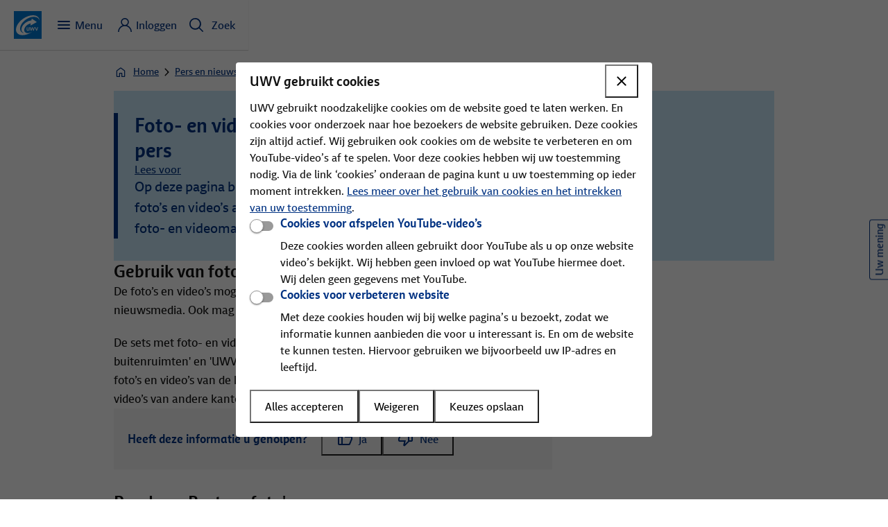

--- FILE ---
content_type: text/html; charset=utf-8
request_url: https://www.uwv.nl/nl/nieuws-pers-achtergrond/pers/beeld
body_size: 9159
content:


<!DOCTYPE html>
<html dir="ltr" lang="nl">
<head>
    
    <meta charset="utf-8">
    <meta name="csp-nonce" uwv-add-nonce content="7k/2nJNExmEb9rGCqUynz9INWp8u0ZFHl1Dx4SOzsBw=" />
    <meta name="viewport" content="width=device-width, initial-scale=1.0, minimum-scale=1.0, maximum-scale=5.0">
    <title>Beeld- en videomateriaal voor de pers | UWV</title>
    <meta name="title" content="Beeld- en videomateriaal voor de pers | UWV" />
    <meta property="og:title" content="Beeld- en videomateriaal voor de pers" />
    <meta name="DCTERMS.title" content="Beeld- en videomateriaal voor de pers" />
    <meta name="pagetitle" class="elastic" content="Foto- en videomateriaal voor de pers" />
    <meta name="description" content="Op deze pagina bieden wij UWV-gerelateerde foto&#x2019;s en video&#x2019;s aan. Het auteursrecht op al het beeld- en videomateriaal berust bij UWV." />
    <meta name="DCTERMS.description" content="Op deze pagina bieden wij UWV-gerelateerde foto&#x2019;s en video&#x2019;s aan. Het auteursrecht op al het beeld- en videomateriaal berust bij UWV." />
    <meta property="og:description" content="Op deze pagina bieden wij UWV-gerelateerde foto&#x2019;s en video&#x2019;s aan. Het auteursrecht op al het beeld- en videomateriaal berust bij UWV." />
    <meta name="robots" content="index,follow" />
    <meta name="googlebot" content="index,follow" />
    <meta name="pageId" content="71e9138b-a999-59d6-9493-4fe995ea40e5" />

    <meta name="DCTERMS.created" scheme="XSD.date" content="2025-10-28" />
    <meta name="DCTERMS.modified" scheme="XSD.date" content="2025-10-28" />
    <meta name="modified" class="elastic" content="2025-10-28" />
    <meta name="modifiedyyyy" class="elastic" content="2025" />
    <meta name="DCTERMS.language" scheme="XSD.language" content="nl-NL" />
    <meta name="language" class="elastic" content="nl-NL" />
    <link rel="canonical" href="https://www.uwv.nl/nl/nieuws-pers-achtergrond/pers/beeld" />
    <meta property="og:url" content="https://www.uwv.nl/nl/nieuws-pers-achtergrond/pers/beeld" />
    <meta name="DCTERMS.identifier" title="XSD.anyURI" content="https://www.uwv.nl/nl/nieuws-pers-achtergrond/pers/beeld" />
    <meta property="og:image" content="https://www.uwv.nl/assets-uwv/images/logo.png" />
    <meta name="DCTERMS.type" scheme="OVERHEID.Informatietype" content="Informatie" />
    <meta name="type" class="elastic" content="Informatie" />
    <meta name="OVERHEID.authority" scheme="OVERHEID.ZelfstandigBestuursorgaan" content="Uitvoeringsinstituut Werknemersverzekeringen" />
    <meta name="DCTERMS.spatial" scheme="uwvmeta:locaties" content="Nederland" />
    <meta name="DCTERMS.creator" scheme="OVERHEID.ZelfstandigBestuursorgaan" content="Klant &amp; Service" />
    <meta name="emdt" content="MDT 3.3" />
    <meta name="bmdt" />
    <meta name="destination" class="elastic" content="Over UWV" />
    <meta name="DCTERMS.subject" content="" />

    <meta name="pageUitkeringRegeling" content="" />
    <meta name="pageIntegraleKlantreis" content="" />
    <meta name="pageKlantreis" content="" />



    <script type="text/javascript" src="/ruxitagentjs_ICA7NVfghqrux_10327251022105625.js" data-dtconfig="rid=RID_1073973469|rpid=-262458173|domain=uwv.nl|reportUrl=/rb_96f25414-d65d-464e-94c2-0f38f15da08a|app=b4e2d303ef0e791a|owasp=1|featureHash=ICA7NVfghqrux|rdnt=1|uxrgce=1|cuc=duokrto7|mel=100000|expw=1|dpvc=1|md=mdcc1=bnavigator.userAgent|lastModification=1769427772224|mdp=mdcc1|tp=500,50,0|srbbv=2|agentUri=/ruxitagentjs_ICA7NVfghqrux_10327251022105625.js"></script><link rel="icon" type="image/x-icon" href="/favicon.ico">

    <link rel="stylesheet" type="text/css" href="/assets-uwv/beagle/6.12.2/beagle.css">

    <script type="module" src="/assets-uwv/beagle/6.12.2/beagle.esm.js"></script>
    <script type="module" src="/assets-uwv/mdgs/4.20.0-4/uwv-components.esm.js"></script>


        <script uwv-add-nonce type="application/javascript" src="https://cdn-extern.uwv.nl/tag/WWW/0.1.0/head.js" nonce="7k/2nJNExmEb9rGCqUynz9INWp8u0ZFHl1Dx4SOzsBw="></script>
</head>
<body id="mybody">
        
<script uwv-add-nonce type="text/javascript" nonce="7k/2nJNExmEb9rGCqUynz9INWp8u0ZFHl1Dx4SOzsBw=">
    (function (window, document, dataLayerName, id) {
        window[dataLayerName] = window[dataLayerName] || [], window[dataLayerName].push({ start: (new Date).getTime(), event: "stg.start" }); var scripts = document.getElementsByTagName('script')[0], tags = document.createElement('script');
        function stgCreateCookie(a, b, c) { var d = ""; if (c) { var e = new Date; e.setTime(e.getTime() + 24 * c * 60 * 60 * 1e3), d = "; expires=" + e.toUTCString() } document.cookie = a + "=" + b + d + "; path=/" }
        var isStgDebug = (window.location.href.match("stg_debug") || document.cookie.match("stg_debug")) && !window.location.href.match("stg_disable_debug"); stgCreateCookie("stg_debug", isStgDebug ? 1 : "", isStgDebug ? 14 : -1);
        var qP = []; dataLayerName !== "dataLayer" && qP.push("data_layer_name=" + dataLayerName), isStgDebug && qP.push("stg_debug"); var qPString = qP.length > 0 ? ("?" + qP.join("&")) : "";
        tags.async = !0, tags.src = "//tag2.uwv.nl/containers/" + id + ".js" + qPString, scripts.parentNode.insertBefore(tags, scripts);
        !function (a, n, i) { a[n] = a[n] || {}; for (var c = 0; c < i.length; c++)!function (i) { a[n][i] = a[n][i] || {}, a[n][i].api = a[n][i].api || function () { var a = [].slice.call(arguments, 0); "string" == typeof a[0] && window[dataLayerName].push({ event: n + "." + i + ":" + a[0], parameters: [].slice.call(arguments, 1) }) } }(i[c]) }(window, "ppms", ["tm", "cm"]);
    })(window, document, 'dataLayer', '9aba9681-a450-4748-a2d2-49e5c1499d93');
</script>

    <bgl-backdrop></bgl-backdrop>
    


    <bgl-header menu-label="Menu"
                menu-close-label="Sluiten"
                ta-id="headerMainMenuButton"
                data-elastic-exclude>
        <bgl-main-nav slot="mainMenu" site-menu='{"items":[{"id":"header_0","title":"Home","subtitle":"","expanded":false,"url":"/nl","overviewLink":"","subItems":null},{"id":"header_1","title":"Onderwerpen","subtitle":"Ziek, Werkloos, Kind krijgen","expanded":false,"url":"/nl/onderwerpen","overviewLink":"Alle onderwerpen","subItems":[{"id":"header_1_0","title":"Betaaldatums","url":"/nl/uitbetaling"},{"id":"header_1_1","title":"Inkomsten doorgeven","url":"/nl/inkomsten-doorgeven"},{"id":"header_1_2","title":"Kind krijgen","url":"/nl/kind-krijgen"},{"id":"header_1_3","title":"Ontslag","url":"/nl/ontslag"},{"id":"header_1_4","title":"Werkloos","url":"/nl/werkloos"},{"id":"header_1_5","title":"Ziek","url":"/nl/ziek"}]},{"id":"header_2","title":"Uitkeringen","subtitle":"WW, WIA, Wajong","expanded":false,"url":"/nl/uitkeringen","overviewLink":"Alle uitkeringen","subItems":[{"id":"header_2_0","title":"Wajong-uitkering","url":"/nl/wajong"},{"id":"header_2_1","title":"WAO-uitkering","url":"/nl/wao"},{"id":"header_2_2","title":"WAZ-uitkering","url":"/nl/waz"},{"id":"header_2_3","title":"WIA-uitkering","url":"/nl/wia"},{"id":"header_2_4","title":"WW-uitkering","url":"/nl/ww"},{"id":"header_2_5","title":"Ziektewet-uitkering","url":"/nl/ziek/ziektewet-uitkering"}]},{"id":"header_3","title":"Speciaal voor","subtitle":"Gemeenten, Leveranciers, Werkgevers, Afnemers","expanded":false,"url":"/nl/speciaal-voor","overviewLink":"Alle doelgroepen","subItems":[{"id":"header_3_0","title":"Afnemers van gegevens","url":"/nl/gegevensdiensten"},{"id":"header_3_1","title":"Eigenrisicodragers","url":"/nl/eigenrisicodrager"},{"id":"header_3_2","title":"Gemeenten","url":"/nl/gemeenten"},{"id":"header_3_3","title":"Leveranciers","url":"/nl/leveranciers"},{"id":"header_3_4","title":"Werkgevers","url":"/nl/werkgevers"},{"id":"header_3_5","title":"Zelfstandigen","url":"/nl/zelfstandigen"}]},{"id":"header_4","title":"Over UWV","subtitle":"Over ons, Pers en nieuws, Werken bij UWV, Kennis en cijfers","expanded":false,"url":"","overviewLink":"","subItems":[{"id":"header_4_0","title":"Over ons","url":"/nl/over-uwv"},{"id":"header_4_1","title":"Pers en nieuws","url":"/nl/nieuws-pers-achtergrond"},{"id":"header_4_2","title":"Werken bij UWV","url":"/nl/werken-bij"},{"id":"header_4_3","title":"Kennis en cijfers","url":"/nl/kennis-en-cijfers"},{"id":"header_4_4","title":"Arbeidsmarktinformatie","url":"/nl/arbeidsmarktinformatie"}]}],"extraItems":[{"id":"header_extra_0","title":"Contact","url":"/nl/contact"},{"id":"header_extra_1","title":"English","url":"https://www.uwv.nl/en"},{"id":"header_extra_2","title":"Other languages","url":"/nl/languages"},{"id":"header_extra_3","title":"Werk.nl","url":"https://www.werk.nl/nl"}]}'></bgl-main-nav>
        <bgl-header-brand slot="headerMenuMiddle"
                          site-title="UWV logo"
                          site-description="Ga naar de homepagina van deze site"
                          site-url="/nl"
                          test-id="nav_brand_1">
        </bgl-header-brand>
            <mdgs-personal-menu slot="headerMenuRight"
                        data-elastic-exclude
                        login-check="login-check"
                        login-status-url="/api/user/status"
                        menu-title="Inloggen"
                        test-id="header-login"
                        landmark='{
  "darkModeDetected": "Vanwege uw systeem instellingen wordt de website in dark mode weergegeven",
  "label": "Wijzig persoonlijke instellingen",
  "lightMode": "Licht",
  "darkMode": "Donker",
  "systemMode": "Systeem",
  "legend": "Weergaveopties",
  "linkToLightMode": "klik hier om dit ongedaan te maken"
}'
                        main-menu='{
  "loginButtons": [
    {
      "internalId": "f1f66888-7fd4-01f8-7eb8-cb74863109cc",
      "codename": "f1f66888_7fd4_01f8_7eb8_cb74863109cc",
      "contentTypeName": "button",
      "title": "Inloggen Mijn UWV",
      "description": "",
      "icon": null,
      "type": "primary",
      "loginType": null,
      "url": "https://mijn.uwv.nl/iam/inloggen.aspx",
      "iconAtEnd": false,
      "customId": null,
      "screenreaderDescription": ""
    },
    {
      "internalId": "cd1a2155-7166-017c-2cc3-422accf17718",
      "codename": "cd1a2155_7166_017c_2cc3_422accf17718",
      "contentTypeName": "button",
      "title": "Inloggen Werkmap",
      "description": "",
      "icon": "arrow-right",
      "type": "text",
      "loginType": null,
      "url": "https://www.werk.nl/werkzoekenden/werkmap/",
      "iconAtEnd": false,
      "customId": null,
      "screenreaderDescription": ""
    }
  ],
  "buttonBars": [
    {
      "internalId": "37611afc-5ce0-0102-1fde-1301c215a9c8",
      "codename": "n37611afc_5ce0_0102_1fde_1301c215a9c8",
      "contentTypeName": "button_bar",
      "title": "Werkgeversportaal",
      "buttons": [
        {
          "internalId": "91214295-b3ce-01be-5a54-419ae8b74cb5",
          "codename": "n91214295_b3ce_01be_5a54_419ae8b74cb5",
          "contentTypeName": "button",
          "title": "Inloggen werkgeversportaal",
          "description": "",
          "icon": null,
          "type": "login",
          "loginType": "eherkenning",
          "url": "https://werkgeversportaal.uwv.nl/iam/inloggen",
          "iconAtEnd": false,
          "customId": null,
          "screenreaderDescription": ""
        }
      ]
    },
    {
      "internalId": "76be6ed4-0346-0197-6078-8881a530f454",
      "codename": "n76be6ed4_0346_0197_6078_8881a530f454",
      "contentTypeName": "button_bar",
      "title": "Mijn Gegevensdiensten",
      "buttons": [
        {
          "internalId": "d9c7bb69-fa94-0110-8ecc-f91ab80cebb5",
          "codename": "d9c7bb69_fa94_0110_8ecc_f91ab80cebb5",
          "contentTypeName": "button",
          "title": "Inloggen Gegevensdiensten",
          "description": "",
          "icon": null,
          "type": "login",
          "loginType": "eherkenning",
          "url": "https://mijngegevensdiensten.uwv.nl/iam/inloggen",
          "iconAtEnd": false,
          "customId": null,
          "screenreaderDescription": ""
        },
        {
          "internalId": "dcbd89d4-a40e-0170-f347-17e0c9b76d33",
          "codename": "dcbd89d4_a40e_0170_f347_17e0c9b76d33",
          "contentTypeName": "button",
          "title": "Inloggen op andere portalen",
          "description": "",
          "icon": "arrow-right",
          "type": "text",
          "loginType": null,
          "url": "/nl/inloggen",
          "iconAtEnd": false,
          "customId": null,
          "screenreaderDescription": ""
        }
      ]
    }
  ],
  "linkLists": [
    {
      "internalId": "bc023b0c-dcb3-0115-f418-1dd4bd88a427",
      "codename": "bc023b0c_dcb3_0115_f418_1dd4bd88a427",
      "contentTypeName": "linklist",
      "title": "Meer informatie over inloggen",
      "titleUrl": null,
      "linkItems": [
        {
          "internalId": "d7b58b17-afaa-0108-14b3-3393bb9e1162",
          "codename": "d7b58b17_afaa_0108_14b3_3393bb9e1162",
          "contentTypeName": "linklistitem",
          "title": "Machtigen voor inloggen",
          "url": "/nl/inloggen/iemand-machtigen",
          "icon": null,
          "customId": null
        },
        {
          "internalId": "048633bf-d4d8-01f0-2d5e-614925b01277",
          "codename": "n048633bf_d4d8_01f0_2d5e_614925b01277",
          "contentTypeName": "linklistitem",
          "title": "Manieren van inloggen",
          "url": "/nl/inloggen/inlogmethodes",
          "icon": null,
          "customId": null
        }
      ],
      "type": "link",
      "linkType": "navigation",
      "icon": "arrow-right"
    }
  ]
}'
                        authenticated-menus='[
  {
    "internalId": "d622cf20-a830-012e-74a0-9a897ae3e76b",
    "codename": "d622cf20_a830_012e_74a0_9a897ae3e76b",
    "contentTypeName": "personal_menu",
    "menuType": "mijnuwv",
    "menuItems": [
      {
        "internalId": "2f6fea17-e28a-01a0-9127-2cef03fef3c7",
        "codename": "n2f6fea17_e28a_01a0_9127_2cef03fef3c7",
        "contentTypeName": "personal_menu_item",
        "title": "Mijn UWV",
        "icon": "home",
        "url": "https://mijn.uwv.nl/mijnuwv"
      },
      {
        "internalId": "371feff6-539a-01dd-e7e5-106795ae9040",
        "codename": "n371feff6_539a_01dd_e7e5_106795ae9040",
        "contentTypeName": "personal_menu_item",
        "title": "Meldingen",
        "icon": "notifications",
        "url": "https://mijn.uwv.nl/mijn-meldingen"
      },
      {
        "internalId": "633ac9c7-b39a-01f3-7518-7233a57d2e7c",
        "codename": "n633ac9c7_b39a_01f3_7518_7233a57d2e7c",
        "contentTypeName": "personal_menu_item",
        "title": "Berichten",
        "icon": "post",
        "url": "https://mijn.uwv.nl/mijn-berichten"
      },
      {
        "internalId": "bd47787a-1f2d-0183-0da6-5a9b6714ab49",
        "codename": "bd47787a_1f2d_0183_0da6_5a9b6714ab49",
        "contentTypeName": "personal_menu_item",
        "title": "Documenten",
        "icon": "documents",
        "url": "https://mijn.uwv.nl/mijn-documenten"
      },
      {
        "internalId": "496245af-8836-0136-89fd-24cfd53715ac",
        "codename": "n496245af_8836_0136_89fd_24cfd53715ac",
        "contentTypeName": "personal_menu_item",
        "title": "Afspraken",
        "icon": "calendar",
        "url": "https://mijn.uwv.nl/mijn-afspraken"
      },
      {
        "internalId": "c8ddb21b-3917-01fb-b059-cb72fbee951b",
        "codename": "c8ddb21b_3917_01fb_b059_cb72fbee951b",
        "contentTypeName": "personal_menu_item",
        "title": "Persoonlijke gegevens",
        "icon": "profile",
        "url": "https://mijn.uwv.nl/mijnuwv/persoonlijkegegevens"
      }
    ],
    "buttons": [
      {
        "internalId": "2dc0a561-7eca-0142-5f52-b9322299589b",
        "codename": "n2dc0a561_7eca_0142_5f52_b9322299589b",
        "contentTypeName": "button",
        "title": "Uitloggen",
        "description": "",
        "icon": null,
        "type": "secondary",
        "loginType": null,
        "url": "https://mijn.uwv.nl/mijnuwv/logout",
        "iconAtEnd": false,
        "customId": null,
        "screenreaderDescription": ""
      }
    ]
  }
]'></mdgs-personal-menu>

            <bgl-overlay slot="headerMenuRight"
                         button-label="Zoek"
                         button-label-active="Sluiten"
                         icon-name="search"
                         icon-name-active="close"
                         button-id="header-zoek-button"
                         data-elastic-exclude>
                <bgl-landmark test-id="menuZoekbalkLandmark"
                              label="Vul &#xE9;&#xE9;n of meer trefwoorden in"
                              has-max-width
                              semanticRole="search">
                    <mdgs-searchinput measure-id="search_input"
                                      page-link="/nl/zoekresultaat"
                                      fetch-suggest="/api/search/suggest/nl/zoekresultaat"
                                      placeholder="Vul &#xE9;&#xE9;n of meer trefwoorden in"
                                      resultText="">
                    </mdgs-searchinput>
                </bgl-landmark>
                <bgl-button-bar bar-title="">
                                <bgl-button
                button-id="_search_term_0"
                button-type="tag"
                button-label="ouderschapsverlof"
                button-url="/nl/zoekresultaat?sitesearch=ouderschapsverlof">
        </bgl-button>

                                <bgl-button
                button-id="_search_term_1"
                button-type="tag"
                button-label="wia"
                button-url="/nl/zoekresultaat?sitesearch=wia">
        </bgl-button>

                                <bgl-button
                button-id="_search_term_2"
                button-type="tag"
                button-label="verzekeringsbericht"
                button-url="/nl/zoekresultaat?sitesearch=verzekeringsbericht">
        </bgl-button>

                                <bgl-button
                button-id="_search_term_3"
                button-type="tag"
                button-label="iva"
                button-url="/nl/zoekresultaat?sitesearch=iva">
        </bgl-button>

                                <bgl-button
                button-id="_search_term_4"
                button-type="tag"
                button-label="wajong"
                button-url="/nl/zoekresultaat?sitesearch=wajong">
        </bgl-button>

                </bgl-button-bar>
            </bgl-overlay>
    </bgl-header>

    <noscript data-elastic-exclude>
        U heeft JavaScript nodig om deze site te kunnen bekijken
    </noscript>

    
<main class="bgl-container">

    
    <bgl-breadcrumb slot="headerSub"
                    page-title="Foto- en videomateriaal voor de pers"
                    page-ancestors='{"ancestors":[{"title":"Home","url":"/nl","id":"cnt_0"},{"title":"Pers en nieuws","url":"/nl/nieuws-pers-achtergrond","id":"cnt_1"},{"title":"Voor de pers","url":"/nl/nieuws-pers-achtergrond/pers","id":"cnt_2"}]}'
                    data-elastic-exclude>
    </bgl-breadcrumb>


    <!-- RSPEAK_START -->
    <bgl-layout-content heading-title="Foto- en videomateriaal voor de pers"
                        subtitle="Op deze pagina bieden wij UWV-gerelateerde foto&#x2019;s en video&#x2019;s aan. Het auteursrecht op al het foto- en videomateriaal berust bij UWV.">

            <bgl-readspeaker slot="readspeaker"
                 link-id="rs-id"
                 language="nl_nl"
                 link-text="Lees voor"
                 link-title="Gebruik Readspeaker om de content hardop voor te lezen"
                 read-id="mybody"
                 website-url="https://www.uwv.nl/nl/nieuws-pers-achtergrond/pers/beeld"
                 readspeaker-url="https://app-eu.readspeaker.com/cgi-bin/rsent?customerid=13458"
                 readspeaker-cdn-url="https://cdn1.readspeaker.com/script/10863/webReader/webReader.js?pids=wr&amp;notools=1"
                 use-post="true">
</bgl-readspeaker>


                        <bgl-subsection slot="extended" section-id="cnt_rtelem_0_Section" section-title="Gebruik van foto- en videomateriaal">
                <bgl-rich-text><p>De foto’s en video’s mogen gedownload worden voor redactioneel gebruik door nieuwsmedia. Ook mag het materiaal ingezet worden voor educatieve doeleinden.</p><p>De sets met foto- en videomateriaal van de 'Raad van Bestuur', 'UWV-kantoren buitenruimten' en 'UWV-dienstverlening' bevatten meerdere foto’s en video’s. De foto’s en video’s van de kantoren van UWV zijn illustratief. Er zijn geen foto’s en video’s van andere kantoren beschikbaar.</p></bgl-rich-text>
</bgl-subsection>




            
<mdgs-content-feedback slot="extended" language="nl" banner-url-referrer="https://www.uwv.nl/nl/nieuws-pers-achtergrond/pers/beeld"></mdgs-content-feedback>

    </bgl-layout-content>
                    
<bgl-links-preview links-title="Raad van Bestuur foto&#x27;s"
                   data-elastic-exclude>
        <bgl-link-preview preview-title="Maarten Camps (voorzitter)">
            
    <bgl-figure figure-title=""
    figure-sources='{"figure":{"id":"cnt_elem_0_LinkPreviewList_image","altText":"","copyright":"","caption":"","width":324,"height":182,"sources":[{"type":"image/webp","srcSet":"/assets-kai/images/70b52b09-94c8-4b0d-b2e4-d37884541233/maarten-camps-635x357.webp/maarten-camps-635x357_324_182_0_0_634_356.webp"},{"type":"image/jpeg","srcSet":"/assets-kai/images/70b52b09-94c8-4b0d-b2e4-d37884541233/maarten-camps-635x357.webp/maarten-camps-635x357_324_182_0_0_634_356.jpeg"}]}}'></bgl-figure>

            <bgl-list list-type="link">
                <bgl-list-link link-id="cnt_elem_0_LinkPreviewList_link_0"
                               link-label="Download foto&#x27;s Maarten Camps (190 kB)"
                               link-url="https://cdn-extern.uwv.nl/media/F_UWV_2024_RvB-voorzitter-Maarten-Camps.zip"
                               icon-name="download">
                </bgl-list-link>
            </bgl-list>
        </bgl-link-preview>
        <bgl-link-preview preview-title="Ren&#xE9; van Steenvoorden">
            
    <bgl-figure figure-title=""
    figure-sources='{"figure":{"id":"cnt_elem_0_LinkPreviewList_image","altText":"","copyright":"","caption":"","width":324,"height":182,"sources":[{"type":"image/webp","srcSet":"/assets-kai/images/d190d4ab-148d-4dd6-82fb-d54d142cc015/rene-van-steenvoorden-635x357.webp/rene-van-steenvoorden-635x357_324_182_0_0_634_356.webp"},{"type":"image/jpeg","srcSet":"/assets-kai/images/d190d4ab-148d-4dd6-82fb-d54d142cc015/rene-van-steenvoorden-635x357.webp/rene-van-steenvoorden-635x357_324_182_0_0_634_356.jpeg"}]}}'></bgl-figure>

            <bgl-list list-type="link">
                <bgl-list-link link-id="cnt_elem_0_LinkPreviewList_link_1"
                               link-label="Download foto&#x27;s Ren&#xE9; van Steenvoorden (200 kB)"
                               link-url="https://cdn-extern.uwv.nl/media/F_UWV_2024_RvB-lid-Rene-van-Steenvoorden.zip"
                               icon-name="download">
                </bgl-list-link>
            </bgl-list>
        </bgl-link-preview>
</bgl-links-preview>


                
<bgl-links-preview links-title="UWV-kantoren buitenruimten foto&#x27;s"
                   data-elastic-exclude>
        <bgl-link-preview preview-title="Groningen">
            
    <bgl-figure figure-title=""
    figure-sources='{"figure":{"id":"cnt_elem_1_LinkPreviewList_image","altText":"","copyright":"","caption":"","width":324,"height":182,"sources":[{"type":"image/webp","srcSet":"/assets-kai/images/3c856206-d887-4723-afee-5feee17ce748/uwv-kantoren-buitenruimten-groningen-635x357.webp/uwv-kantoren-buitenruimten-groningen-635x357_324_182_0_0_634_356.webp"},{"type":"image/jpeg","srcSet":"/assets-kai/images/3c856206-d887-4723-afee-5feee17ce748/uwv-kantoren-buitenruimten-groningen-635x357.webp/uwv-kantoren-buitenruimten-groningen-635x357_324_182_0_0_634_356.jpeg"}]}}'></bgl-figure>

            <bgl-list list-type="link">
                <bgl-list-link link-id="cnt_elem_1_LinkPreviewList_link_0"
                               link-label="Download foto&#x27;s Groningen (32 MB)"
                               link-url="https://cdn-extern.uwv.nl/media/F_UWV-kantoren-buitenruimten-Groningen.zip"
                               icon-name="download">
                </bgl-list-link>
            </bgl-list>
        </bgl-link-preview>
        <bgl-link-preview preview-title="Den Bosch">
            
    <bgl-figure figure-title=""
    figure-sources='{"figure":{"id":"cnt_elem_1_LinkPreviewList_image","altText":"","copyright":"","caption":"","width":324,"height":182,"sources":[{"type":"image/webp","srcSet":"/assets-kai/images/324f41fd-4d99-4f58-9445-973eab4d9307/uwv-kantoren-buitenruimten-den-bosch-635x357.webp/uwv-kantoren-buitenruimten-den-bosch-635x357_324_182_0_0_634_356.webp"},{"type":"image/jpeg","srcSet":"/assets-kai/images/324f41fd-4d99-4f58-9445-973eab4d9307/uwv-kantoren-buitenruimten-den-bosch-635x357.webp/uwv-kantoren-buitenruimten-den-bosch-635x357_324_182_0_0_634_356.jpeg"}]}}'></bgl-figure>

            <bgl-list list-type="link">
                <bgl-list-link link-id="cnt_elem_1_LinkPreviewList_link_1"
                               link-label="Download foto&#x27;s Den Bosch (55 MB)"
                               link-url="https://cdn-extern.uwv.nl/media/F_UWV-kantoren-buitenruimten-Den-Bosch.zip"
                               icon-name="download">
                </bgl-list-link>
            </bgl-list>
        </bgl-link-preview>
        <bgl-link-preview preview-title="Heerlen">
            
    <bgl-figure figure-title=""
    figure-sources='{"figure":{"id":"cnt_elem_1_LinkPreviewList_image","altText":"","copyright":"","caption":"","width":324,"height":182,"sources":[{"type":"image/webp","srcSet":"/assets-kai/images/22cf6d1d-d85d-48b8-8c2d-ce8f5e0f2b51/uwv-kantoren-buitenruimten-heerlen-635x357.webp/uwv-kantoren-buitenruimten-heerlen-635x357_324_182_0_0_634_356.webp"},{"type":"image/jpeg","srcSet":"/assets-kai/images/22cf6d1d-d85d-48b8-8c2d-ce8f5e0f2b51/uwv-kantoren-buitenruimten-heerlen-635x357.webp/uwv-kantoren-buitenruimten-heerlen-635x357_324_182_0_0_634_356.jpeg"}]}}'></bgl-figure>

            <bgl-list list-type="link">
                <bgl-list-link link-id="cnt_elem_1_LinkPreviewList_link_2"
                               link-label="Download foto&#x27;s Heerlen (33 MB)"
                               link-url="https://cdn-extern.uwv.nl/media/F_UWV-kantoren-buitenruimten-Heerlen.zip"
                               icon-name="download">
                </bgl-list-link>
            </bgl-list>
        </bgl-link-preview>
</bgl-links-preview>


                
<bgl-links-preview links-title="UWV-dienstverlening foto&#x27;s"
                   data-elastic-exclude>
        <bgl-link-preview preview-title="Groningen">
            
    <bgl-figure figure-title=""
    figure-sources='{"figure":{"id":"cnt_elem_2_LinkPreviewList_image","altText":"","copyright":"","caption":"","width":324,"height":182,"sources":[{"type":"image/webp","srcSet":"/assets-kai/images/d2dda890-3ad1-4a2c-8b9a-3a3e9cd4bda5/uwv-dienstverlening-groningen-635x357.webp/uwv-dienstverlening-groningen-635x357_324_182_0_0_634_356.webp"},{"type":"image/jpeg","srcSet":"/assets-kai/images/d2dda890-3ad1-4a2c-8b9a-3a3e9cd4bda5/uwv-dienstverlening-groningen-635x357.webp/uwv-dienstverlening-groningen-635x357_324_182_0_0_634_356.jpeg"}]}}'></bgl-figure>

            <bgl-list list-type="link">
                <bgl-list-link link-id="cnt_elem_2_LinkPreviewList_link_0"
                               link-label="Download foto&#x27;s UWV-dienstverlening Groningen (21 MB)"
                               link-url="https://cdn-extern.uwv.nl/media/F_UWV-dienstverlening-Groningen.zip"
                               icon-name="download">
                </bgl-list-link>
            </bgl-list>
        </bgl-link-preview>
        <bgl-link-preview preview-title="Den Bosch">
            
    <bgl-figure figure-title=""
    figure-sources='{"figure":{"id":"cnt_elem_2_LinkPreviewList_image","altText":"","copyright":"","caption":"","width":324,"height":182,"sources":[{"type":"image/webp","srcSet":"/assets-kai/images/5a6c7425-852b-47e1-8004-44e08f6b3504/uwv-dienstverlening-den-bosch-635x357.webp/uwv-dienstverlening-den-bosch-635x357_324_182_0_0_634_356.webp"},{"type":"image/jpeg","srcSet":"/assets-kai/images/5a6c7425-852b-47e1-8004-44e08f6b3504/uwv-dienstverlening-den-bosch-635x357.webp/uwv-dienstverlening-den-bosch-635x357_324_182_0_0_634_356.jpeg"}]}}'></bgl-figure>

            <bgl-list list-type="link">
                <bgl-list-link link-id="cnt_elem_2_LinkPreviewList_link_1"
                               link-label="Download foto&#x27;s UWV-dienstverlening Den Bosch (18 MB)"
                               link-url="https://cdn-extern.uwv.nl/media/F_UWV-Dienstverlening-Den-Bosch.zip"
                               icon-name="download">
                </bgl-list-link>
            </bgl-list>
        </bgl-link-preview>
        <bgl-link-preview preview-title="Heerlen">
            
    <bgl-figure figure-title=""
    figure-sources='{"figure":{"id":"cnt_elem_2_LinkPreviewList_image","altText":"","copyright":"","caption":"","width":324,"height":182,"sources":[{"type":"image/webp","srcSet":"/assets-kai/images/e8f9c6f7-b312-422d-8dba-0f2bcdf97095/uwv-dienstverlening-heerlen-635x357.webp/uwv-dienstverlening-heerlen-635x357_324_182_0_0_634_356.webp"},{"type":"image/jpeg","srcSet":"/assets-kai/images/e8f9c6f7-b312-422d-8dba-0f2bcdf97095/uwv-dienstverlening-heerlen-635x357.webp/uwv-dienstverlening-heerlen-635x357_324_182_0_0_634_356.jpeg"}]}}'></bgl-figure>

            <bgl-list list-type="link">
                <bgl-list-link link-id="cnt_elem_2_LinkPreviewList_link_2"
                               link-label="Download foto&#x27;s UWV-dienstverlening Heerlen (22 MB)"
                               link-url="https://cdn-extern.uwv.nl/media/F_UWV-Dienstverlening-Heerlen.zip"
                               icon-name="download">
                </bgl-list-link>
            </bgl-list>
        </bgl-link-preview>
</bgl-links-preview>


                
<bgl-links-preview links-title="UWV-kantoren buitenruimten video&#x27;s"
                   data-elastic-exclude>
        <bgl-link-preview preview-title="Groningen">
            
    <bgl-figure figure-title=""
    figure-sources='{"figure":{"id":"cnt_elem_3_LinkPreviewList_image","altText":"","copyright":"","caption":"","width":324,"height":182,"sources":[{"type":"image/webp","srcSet":"/assets-kai/images/8d3a7453-ec92-42f2-8c7e-16b90c48f892/uwv-kantoren-buitenruimten-groningen-video-635x357.webp/uwv-kantoren-buitenruimten-groningen-video-635x357_324_182_0_0_634_356.webp"},{"type":"image/jpeg","srcSet":"/assets-kai/images/8d3a7453-ec92-42f2-8c7e-16b90c48f892/uwv-kantoren-buitenruimten-groningen-video-635x357.webp/uwv-kantoren-buitenruimten-groningen-video-635x357_324_182_0_0_634_356.jpeg"}]}}'></bgl-figure>

            <bgl-list list-type="link">
                <bgl-list-link link-id="cnt_elem_3_LinkPreviewList_link_0"
                               link-label="Download video&#x27;s kantoor Groningen buitenruimten (450 MB)"
                               link-url="https://cdn-extern.uwv.nl/media/V_UWV-kantoren-buitenruimten-Groningen.zip"
                               icon-name="download">
                </bgl-list-link>
            </bgl-list>
        </bgl-link-preview>
        <bgl-link-preview preview-title="Den Bosch">
            
    <bgl-figure figure-title=""
    figure-sources='{"figure":{"id":"cnt_elem_3_LinkPreviewList_image","altText":"","copyright":"","caption":"","width":324,"height":182,"sources":[{"type":"image/webp","srcSet":"/assets-kai/images/25c09931-1d8a-4e0c-9569-88b690f32ad8/uwv-kantoren-buitenruimten-den-bosch-video-635x357.webp/uwv-kantoren-buitenruimten-den-bosch-video-635x357_324_182_0_0_634_356.webp"},{"type":"image/jpeg","srcSet":"/assets-kai/images/25c09931-1d8a-4e0c-9569-88b690f32ad8/uwv-kantoren-buitenruimten-den-bosch-video-635x357.webp/uwv-kantoren-buitenruimten-den-bosch-video-635x357_324_182_0_0_634_356.jpeg"}]}}'></bgl-figure>

            <bgl-list list-type="link">
                <bgl-list-link link-id="cnt_elem_3_LinkPreviewList_link_1"
                               link-label="Download video&#x27;s kantoor Den Bosch buitenruimten (520 MB)"
                               link-url="https://cdn-extern.uwv.nl/media/V_UWV-kantoren-buitenruimten-Den-Bosch.zip"
                               icon-name="download">
                </bgl-list-link>
            </bgl-list>
        </bgl-link-preview>
        <bgl-link-preview preview-title="Heerlen">
            
    <bgl-figure figure-title=""
    figure-sources='{"figure":{"id":"cnt_elem_3_LinkPreviewList_image","altText":"","copyright":"","caption":"","width":324,"height":182,"sources":[{"type":"image/webp","srcSet":"/assets-kai/images/15eed71f-d39f-4317-9c0e-3392041853ae/uwv-kantoren-buitenruimten-heerlen-video-635x357.webp/uwv-kantoren-buitenruimten-heerlen-video-635x357_324_182_0_0_634_356.webp"},{"type":"image/jpeg","srcSet":"/assets-kai/images/15eed71f-d39f-4317-9c0e-3392041853ae/uwv-kantoren-buitenruimten-heerlen-video-635x357.webp/uwv-kantoren-buitenruimten-heerlen-video-635x357_324_182_0_0_634_356.jpeg"}]}}'></bgl-figure>

            <bgl-list list-type="link">
                <bgl-list-link link-id="cnt_elem_3_LinkPreviewList_link_2"
                               link-label="Download video&#x27;s kantoor Heerlen buitenruimten (167 MB)"
                               link-url="https://cdn-extern.uwv.nl/media/V_UWV-kantoren-buitenruimten-Heerlen.zip"
                               icon-name="download">
                </bgl-list-link>
            </bgl-list>
        </bgl-link-preview>
</bgl-links-preview>


                
<bgl-links-preview links-title="UWV-dienstverlening video&#x27;s"
                   data-elastic-exclude>
        <bgl-link-preview preview-title="Groningen">
            
    <bgl-figure figure-title=""
    figure-sources='{"figure":{"id":"cnt_elem_4_LinkPreviewList_image","altText":"","copyright":"","caption":"","width":324,"height":182,"sources":[{"type":"image/webp","srcSet":"/assets-kai/images/f4a88558-375c-4425-a3ce-8a3892a096d7/uwv-dienstverlening-groningen-video-635x357.webp/uwv-dienstverlening-groningen-video-635x357_324_182_0_0_634_356.webp"},{"type":"image/jpeg","srcSet":"/assets-kai/images/f4a88558-375c-4425-a3ce-8a3892a096d7/uwv-dienstverlening-groningen-video-635x357.webp/uwv-dienstverlening-groningen-video-635x357_324_182_0_0_634_356.jpeg"}]}}'></bgl-figure>

            <bgl-list list-type="link">
                <bgl-list-link link-id="cnt_elem_4_LinkPreviewList_link_0"
                               link-label="Download video&#x27;s UWV-dienstverlening Groningen (202 MB)"
                               link-url="https://cdn-extern.uwv.nl/media/V_UWV-dienstverlening-Groningen.zip"
                               icon-name="download">
                </bgl-list-link>
            </bgl-list>
        </bgl-link-preview>
        <bgl-link-preview preview-title="Den Bosch">
            
    <bgl-figure figure-title=""
    figure-sources='{"figure":{"id":"cnt_elem_4_LinkPreviewList_image","altText":"","copyright":"","caption":"","width":324,"height":182,"sources":[{"type":"image/webp","srcSet":"/assets-kai/images/04a0e0e9-0c60-4ee4-bf10-11349e56ccbd/uwv-dienstverlening-den-bosch-video-635x357.webp/uwv-dienstverlening-den-bosch-video-635x357_324_182_0_0_634_356.webp"},{"type":"image/jpeg","srcSet":"/assets-kai/images/04a0e0e9-0c60-4ee4-bf10-11349e56ccbd/uwv-dienstverlening-den-bosch-video-635x357.webp/uwv-dienstverlening-den-bosch-video-635x357_324_182_0_0_634_356.jpeg"}]}}'></bgl-figure>

            <bgl-list list-type="link">
                <bgl-list-link link-id="cnt_elem_4_LinkPreviewList_link_1"
                               link-label="Download video&#x27;s UWV-dienstverlening Den Bosch (180 MB)"
                               link-url="https://cdn-extern.uwv.nl/media/V_UWV-dienstverlening-Den-Bosch.zip"
                               icon-name="download">
                </bgl-list-link>
            </bgl-list>
        </bgl-link-preview>
        <bgl-link-preview preview-title="Heerlen">
            
    <bgl-figure figure-title=""
    figure-sources='{"figure":{"id":"cnt_elem_4_LinkPreviewList_image","altText":"","copyright":"","caption":"","width":324,"height":182,"sources":[{"type":"image/webp","srcSet":"/assets-kai/images/00518163-5696-4a41-b1db-05cc6cd49c24/uwv-dienstverlening-heerlen-video-635x357.webp/uwv-dienstverlening-heerlen-video-635x357_324_182_0_0_634_356.webp"},{"type":"image/jpeg","srcSet":"/assets-kai/images/00518163-5696-4a41-b1db-05cc6cd49c24/uwv-dienstverlening-heerlen-video-635x357.webp/uwv-dienstverlening-heerlen-video-635x357_324_182_0_0_634_356.jpeg"}]}}'></bgl-figure>

            <bgl-list list-type="link">
                <bgl-list-link link-id="cnt_elem_4_LinkPreviewList_link_2"
                               link-label="Download video&#x27;s UWV-dienstverlening Heerlen (150 MB)"
                               link-url="https://cdn-extern.uwv.nl/media/V_UWV-dienstverlening-Heerlen.zip"
                               icon-name="download">
                </bgl-list-link>
            </bgl-list>
        </bgl-link-preview>
</bgl-links-preview>



    <!-- RSPEAK_STOP -->
</main>


        <bgl-footer id="footer"
                footer-items='{"itemGroups":[{"title":"Direct naar","items":[{"id":"footer_0_0","title":"Uwv.nl","url":"https://www.uwv.nl/nl","iconName":null},{"id":"footer_0_1","title":"Werken bij UWV","url":"/nl/werken-bij","iconName":null},{"id":"footer_0_2","title":"Werk.nl","url":"https://www.werk.nl/werkzoekenden/","iconName":null},{"id":"footer_0_3","title":"Kennis en cijfers","url":"/nl/kennis-en-cijfers","iconName":null},{"id":"footer_0_4","title":"Arbeidsmarktinformatie","url":"https://www.werk.nl/arbeidsmarktinformatie","iconName":null},{"id":"footer_0_5","title":"Jaarverslag UWV","url":"https://jaarverslag.uwv.nl/","iconName":null},{"id":"footer_0_6","title":"Woo","url":"/nl/wet-open-overheid","iconName":null},{"id":"footer_0_7","title":"Clientenraad","url":"https://www.clientenraad-uwv.nl/","iconName":null}]},{"title":"Inspiratie","items":[{"id":"footer_1_0","title":"Magazines en nieuwsbrieven","url":"https://www.uwv.nl/nl/magazines-nieuwsbrieven","iconName":null},{"id":"footer_1_1","title":"Inspiratieplatform","url":"https://inspiratie.uwv.nl","iconName":null},{"id":"footer_1_2","title":"Wat werkt voor jou","url":"https://inspiratie.uwv.nl/loopbaan/campagnes/wat-werkt-voor-jou","iconName":null},{"id":"footer_1_3","title":"Oplossingen voor werkgevers","url":"https://inspiratie.uwv.nl/werkgeverschap/campagnes/oplossingen-voor-werkgevers","iconName":null}]},{"title":"Contact","items":[{"id":"footer_2_0","title":"Contact","url":"https://www.uwv.nl/nl/contact","iconName":null},{"id":"footer_2_1","title":"Denk mee met UWV","url":"https://www.uwv.nl/nl/contact/denk-mee-met-uwv","iconName":null}]},{"title":"Onze social media","items":[{"id":"footer_3_0","title":"LinkedIn","url":"https://nl.linkedin.com/company/uwv","iconName":"linkedin"},{"id":"footer_3_1","title":"X (voorheen Twitter)","url":"https://twitter.com/uwvnl","iconName":"twitter"},{"id":"footer_3_2","title":"Facebook","url":"https://www.facebook.com/uwvnl","iconName":"facebook"},{"id":"footer_3_3","title":"Instagram (werken bij)","url":"https://www.instagram.com/werkenbijuwvnl","iconName":"instagram"}]}],"globalItems":[{"id":"footer_global_0","title":"Over deze website","url":"https://www.uwv.nl/nl/over-uwv/website","iconName":null},{"id":"footer_global_1","title":"Privacy","url":"https://www.uwv.nl/nl/privacy","iconName":null},{"id":"footer_global_2","title":"Webarchief","url":"https://uwv.archiefweb.eu/","iconName":null}]}'
                data-elastic-exclude
                class="rs_skip_always">

    </bgl-footer>

</body>
</html>


--- FILE ---
content_type: text/javascript
request_url: https://www.uwv.nl/assets-uwv/beagle/6.12.2/p-93d36c53.entry.js
body_size: 2185
content:
import{d as t,r as i,h as e,a as l,g as n}from"./p-3124cbb8.js";const a={},o={},r={s:20,m:24,l:28,xl:32};const{random:c}=Math,s=class{constructor(t){i(this,t),this.iconName=null,this.iconScale="m",this.iconLabel=null,this.visible=!1}normalizePathData(t){if(!t)return[];if("string"==typeof t)return[{d:t}];if(Array.isArray(t))return t.flat().map(t=>"string"==typeof t?{d:t}:t);if("object"==typeof t){const i=Object.values(t).flat();return(Array.isArray(i[0])?i.flat():i).map(t=>"string"==typeof t?{d:t}:t)}return[]}connectedCallback(){this.waitUntilVisible(()=>{this.visible=!0,this.loadIconPathData()})}disconnectedCallback(){null!=this.intersectionObserver&&(this.intersectionObserver.disconnect(),this.intersectionObserver=null)}async componentWillLoad(){this.loadIconPathData()}render(){const t=this.normalizePathData(this.pathData),{iconScale:i,iconLabel:n}=this;let a=!1;null!==n&&""!==n&&(a=!0);const o=a?"img":"presentation",s=r[i],d=s/24,b="bgl-icon bgl-icon__"+this.iconScale+" bgl-icon--"+this.iconName,p=((t="bgl-id-")=>t+(Number(String(c()).slice(2))+Date.now()).toString(36).substring(0,8))(),x=!!a&&p,m={};return null!==this.iconLabel?m["aria-labelledby"]=p:m.role="presentation",e(l,{key:"14137824e4545d2d87bedf7e2a0bc6c1920f6351",role:o,class:b,"aria-labelledby":x},e("svg",Object.assign({key:"49816505ac92ceb24144daa91c8d84625e5a9b3b",xmlns:"http://www.w3.org/2000/svg",fill:"currentColor",height:s,width:s,viewBox:`0 0 ${s} ${s}`},m),this.iconLabel&&e("title",{key:"2b3facda5cd4924ca0eba09604a218095f1c4f9d",id:p},this.iconLabel),e("g",{key:"b0cce904d1960d1c675120a6c4c28a4c60a9a20d",transform:`scale(${d})`},t.map((t,i)=>{const{d:l}=t,n=function(t,i){var e={};for(var l in t)Object.prototype.hasOwnProperty.call(t,l)&&i.indexOf(l)<0&&(e[l]=t[l]);if(null!=t&&"function"==typeof Object.getOwnPropertySymbols){var n=0;for(l=Object.getOwnPropertySymbols(t);n<l.length;n++)i.indexOf(l[n])<0&&Object.prototype.propertyIsEnumerable.call(t,l[n])&&(e[l[n]]=t[l[n]])}return e}(t,["d"]);return e("path",Object.assign({d:l},n,{key:i}))}))))}async loadIconPathData(){const{iconName:i,visible:e}=this;""!==i&&void 0!==i&&e&&(this.pathData=await async function({iconName:i}){const e=`${function(t){const i=!isNaN(Number(t.charAt(0))),e=t.split("-");return 1===e.length?i?`i${t}`:t:e.map((t,e)=>0===e?i?`i${t.toUpperCase()}`:t:t.charAt(0).toUpperCase()+t.slice(1)).join("")}(i)}24`;if(Boolean(a[e]))return a[e];const l=o[e]||(o[e]=fetch(t(`./assets/${e}.json`)).then(t=>t.json())),n=await l;return a[e]=n,n}({iconName:i}))}waitUntilVisible(t){"undefined"!=typeof window&&window.IntersectionObserver?(this.intersectionObserver=new IntersectionObserver(i=>{i.forEach(i=>{i.isIntersecting&&(this.intersectionObserver.disconnect(),this.intersectionObserver=null,t())})},{rootMargin:"50px"}),this.intersectionObserver.observe(this.el)):t()}static get assetsDirs(){return["assets"]}get el(){return n(this)}static get watchers(){return{iconName:["loadIconPathData"],iconScale:["loadIconPathData"]}}};s.style=".bgl-hide{display:none}.content-wrapper{display:contents}.content-wrapper [class^=ukia-]{display:contents}.bgl-container div:not([class]):not([id]):not([role]),.bgl-container form:not([class]):not([id]):not([role]){display:contents}.vertical-flex{display:-webkit-box;display:-webkit-flex;display:-moz-box;display:-ms-flexbox;display:flex;-webkit-box-orient:vertical;-webkit-box-direction:normal;-webkit-flex-direction:column;-moz-box-orient:vertical;-moz-box-direction:normal;-ms-flex-direction:column;flex-direction:column}.vertical,.vertical-3xl,.vertical-xl,.vertical-lg,.vertical-md,.vertical-xs,.vertical-xxs,.vertical-sm{display:-webkit-box;display:-webkit-flex;display:-moz-box;display:-ms-flexbox;display:flex;-webkit-box-orient:vertical;-webkit-box-direction:normal;-webkit-flex-direction:column;-moz-box-orient:vertical;-moz-box-direction:normal;-ms-flex-direction:column;flex-direction:column;gap:1.25rem;--element-spacing:0}.vertical-sm{gap:var(--spacing-sm)}.vertical-xxs{gap:var(--spacing-xxs)}.vertical-xs{gap:var(--spacing-xs)}.vertical-md{gap:var(--spacing-md)}.vertical-lg{gap:var(--spacing-lg)}.vertical-xl{gap:var(--spacing-xl)}.vertical-3xl{gap:var(--spacing-3xl)}.vertical>:empty,.vertical-sm>:empty,.vertical-xxs>:empty,.vertical-xs>:empty,.vertical-md>:empty,.vertical-lg>:empty,.vertical-xl>:empty,.vertical-3xl>:empty,.vertical>:not(:slotted),.vertical-sm>:not(:slotted),.vertical-xxs>:not(:slotted),.vertical-xs>:not(:slotted),.vertical-md>:not(:slotted),.vertical-lg>:not(:slotted),.vertical-xl>:not(:slotted),.vertical-3xl>:not(:slotted){display:none}.visually-hidden{position:absolute !important;width:1px;height:1px;padding:0;margin:-1px;overflow:hidden;clip:rect(0, 0, 0, 0);border:0;white-space:nowrap}.bgl-icon{display:-webkit-inline-box;display:-webkit-inline-flex;display:-moz-inline-box;display:-ms-inline-flexbox;display:inline-flex;-webkit-box-align:center;-webkit-align-items:center;-moz-box-align:center;-ms-flex-align:center;align-items:center}.bgl-icon.bgl-icon--error{color:var(--color-status-error)}.bgl-icon.bgl-icon--warning{color:var(--color-status-warning)}.bgl-icon.bgl-icon--success{color:var(--color-status-success)}.bgl-icon.bgl-icon--information{color:var(--color-status-info)}.bgl-icon-left{margin-right:0.3125rem}";export{s as bgl_icon};

--- FILE ---
content_type: text/javascript
request_url: https://www.uwv.nl/assets-uwv/beagle/6.12.2/p-91a04539.entry.js
body_size: 4225
content:
import{r as e,c as i,h as t,a as n,g as a}from"./p-3124cbb8.js";const l=class{constructor(t){e(this,t),this.personalMenuClicked=i(this,"personalmenuclicked",7),this.closeMainMenu=i(this,"closemainmenu",7),this.showBackdrop=i(this,"showbackdrop",7),this.closeLabel="Sluiten",this.isLoggedIn=!1,this.hasNotifications=!1,this.showPersonalMenu=!1,this.submenuOpen=!1,this.currentLocation=window.location,this.handleClick=()=>{var e,i;this.showPersonalMenu=!this.showPersonalMenu,!0===this.showPersonalMenu?(this.closeMainMenu.emit({setFocus:!1}),(null===(e=history.state)||void 0===e?void 0:e.page)!==document.title+" - "+this.buttonLabel&&history.pushState({page:document.title+" - "+this.buttonLabel,menuLayer:1},document.title+" -  "+this.buttonLabel,this.currentLocation.toString())):(this.submenuOpen||1!==(null===(i=history.state)||void 0===i?void 0:i.menuLayer)||history.back(),this.toggleButton.focus()),this.showBackdrop.emit({active:this.showPersonalMenu,belowHeader:!0,isTransparent:!0}),this.personalMenuClicked.emit({buttonId:this.buttonId,showPersonalMenu:this.showPersonalMenu})}}popstateHandler(e){var i,t;this.submenuOpen||(this.showPersonalMenu||1!==(null===(i=e.state)||void 0===i?void 0:i.menuLayer)?this.showPersonalMenu&&(null==e.state||(null===(t=e.state)||void 0===t?void 0:t.menuLayer)<1)&&this.handleClick():this.handleClick())}focusHandler(e){if(this.showPersonalMenu){const i=e.target.getAttribute("data-ta-id");if(null===this.el.querySelector(":focus")&&i!==this.buttonId){const e=this.el.querySelector(`[data-ta-id="${this.buttonId+"-close"}"]`);null!==e&&e.focus()}if(i===this.buttonId){const e=this.el.querySelectorAll('a[href], button, input, textarea, select,[tabindex]:not([tabindex="-1"])');e[e.length-1].focus()}}}outsideClickHandler(e){this.submenuOpen||e.composedPath().includes(this.el)||!0!==this.showPersonalMenu||this.handleClick()}submenuHandler(e){this.submenuOpen=e.detail}getIconElement(){let e;return!1===this.isLoggedIn&&(e=t("bgl-icon",{class:"bgl-icon",iconName:"not-logged-in",iconLabel:this.buttonLabel,"aria-hidden":"true"})),!0===this.isLoggedIn&&!1===this.hasNotifications&&(e=t("bgl-icon",{class:"bgl-icon",iconName:"avatar",iconLabel:this.userName,iconScale:"l","aria-hidden":"true"})),!0===this.isLoggedIn&&!0===this.hasNotifications&&(e=t("div",{class:"bgl-personal-menu__notification","aria-label":this.notificationDescription},t("bgl-icon",{class:"bgl-icon",iconName:"avatar",iconLabel:this.userName,iconScale:"l","aria-hidden":!0}))),e}render(){return t(n,{key:"1b7b898a970eaddd4950320048ed1db49eb4d6c9"},t("button",{key:"19014b3032256fed8bc21e681ed34652eb2b0854",class:{"bgl-personal-menu__button":!0},onClick:this.handleClick,"data-ta-id":this.buttonId,ref:e=>this.toggleButton=e,"aria-label":this.isLoggedIn?this.userName:this.buttonLabel},t("span",{key:"457e1fe1934cbc2dd139b544b7ff07c6f0488c68",class:"bgl-personal-menu__button-wrapper"},this.getIconElement(),!this.isLoggedIn&&t("span",{key:"87bc847c4e394d4a53ebde66e5200d03de276de7",class:"bgl-personal-menu__label","aria-hidden":"true"},this.buttonLabel),this.isLoggedIn&&t("span",{key:"5ce62032fdaa296fe5d9ec3bff9fbfa39ff3c702",class:"bgl-personal-menu__label","aria-hidden":"true"},t("span",{key:"ace0491e11634859e589a7938370ee489dfabaf2",class:"bgl-personal-menu__label-overflow"},this.userName)))),t("div",{key:"3065b16cab53d753de874846cfce04240707d34a",class:{"bgl-personal-menu":!0,"bgl-personal-menu--active":!0===this.showPersonalMenu}},t("div",{key:"8039a02541fb987b7f59e1b06a0bd113f6d88b49",class:{"bgl-personal-menu__content":!0,"bgl-personal-menu__content--active":!0===this.showPersonalMenu}},t("div",{key:"11600391eecb2e27ad43f992e6b7cb5675b29664",class:"bgl-personal-menu__header"},t("div",{key:"58430da2df392afc02a616b302a7b2d09f23ea54",class:{"bgl-person-menu__username":!0,"bgl-person-menu__username--oneline":null!==this.userDescription}},!1===this.isLoggedIn&&t("h4",{key:"d057abff881bf6c99112da98ea82ea8992ceafd8"},this.loginLabel),!0===this.isLoggedIn&&t("h5",{key:"2651813451cbe71442e3b777e2ed86f495c7248a"},this.userName),null!==this.userDescription&&!0===this.isLoggedIn&&t("p",{key:"365f7fa7aca4121588309b689ff2dc783258e022",class:"bgl-small"},this.userDescription)),t("bgl-button",{key:"32dbb6cc5e79018e4e5cf2a0f61dff932cd56f62",class:"bgl-personal-menu__close",buttonType:"icon",hideLabel:!0,"icon-name":"close",buttonLabel:this.closeLabel,buttonId:this.buttonId+"-close",onClick:this.handleClick})),t("div",{key:"c1e1eda2e705087d48bba953727f64dfcdfd85f3",class:{"bgl-personal-menu__login":!0,"bgl-personal-menu__login--show":!0!==this.isLoggedIn}},t("bgl-button-bar",{key:"71ebfea16f38552d172f850da1244b76deec1c36",class:"bgl-personal-menu__login-bar",alwaysFullWidth:!0},t("slot",{key:"acb0d29bc117a06b2c45e59f6754319c08cac339",name:"login"}))),t("div",{key:"14835d8fe6ac6d513e6d960353ce29ce0725fcab",class:"bgl-personal-menu__menu"},t("ul",{key:"fd4d7d77e0d03c6e9490b609d84136f5b0055f38",class:"bgl-personal-menu__menu-items"},t("slot",{key:"3401141c553763bc4ce87ae915ed04262ed43959",name:"items"})),t("div",{key:"0a6e6ba3dc793f84ca3ae1aaa371fdd1058b63d4",class:"bgl-personal-menu__buttons"},t("bgl-button-bar",{key:"ffb84f25b324ab42c4d8d2e6450895f95cc907b6",alwaysFullWidth:!0},t("slot",{key:"073dc84089cee4183d6af8c2c7a2b3ab586af7db",name:"buttons"})))),t("div",{key:"81f5913ee0dc65d18a62f4faa6a876a2ab60edb5",class:"bgl-personal-menu__extra vertical-xl"},t("slot",{key:"8dcb4775fa98ee15c11c8fa78553517fbb1f5b5a",name:"extra"})))))}get el(){return a(this)}};l.style='.bgl-hide{display:none}.content-wrapper{display:contents}.content-wrapper [class^=ukia-]{display:contents}.bgl-container div:not([class]):not([id]):not([role]),.bgl-container form:not([class]):not([id]):not([role]){display:contents}.vertical-flex{display:-webkit-box;display:-webkit-flex;display:-moz-box;display:-ms-flexbox;display:flex;-webkit-box-orient:vertical;-webkit-box-direction:normal;-webkit-flex-direction:column;-moz-box-orient:vertical;-moz-box-direction:normal;-ms-flex-direction:column;flex-direction:column}.vertical,.vertical-3xl,.vertical-xl,.vertical-lg,.vertical-md,.vertical-xs,.vertical-xxs,.vertical-sm{display:-webkit-box;display:-webkit-flex;display:-moz-box;display:-ms-flexbox;display:flex;-webkit-box-orient:vertical;-webkit-box-direction:normal;-webkit-flex-direction:column;-moz-box-orient:vertical;-moz-box-direction:normal;-ms-flex-direction:column;flex-direction:column;gap:1.25rem;--element-spacing:0}.vertical-sm{gap:var(--spacing-sm)}.vertical-xxs{gap:var(--spacing-xxs)}.vertical-xs{gap:var(--spacing-xs)}.vertical-md{gap:var(--spacing-md)}.vertical-lg{gap:var(--spacing-lg)}.vertical-xl{gap:var(--spacing-xl)}.vertical-3xl{gap:var(--spacing-3xl)}.vertical>:empty,.vertical-sm>:empty,.vertical-xxs>:empty,.vertical-xs>:empty,.vertical-md>:empty,.vertical-lg>:empty,.vertical-xl>:empty,.vertical-3xl>:empty,.vertical>:not(:slotted),.vertical-sm>:not(:slotted),.vertical-xxs>:not(:slotted),.vertical-xs>:not(:slotted),.vertical-md>:not(:slotted),.vertical-lg>:not(:slotted),.vertical-xl>:not(:slotted),.vertical-3xl>:not(:slotted){display:none}.visually-hidden{position:absolute !important;width:1px;height:1px;padding:0;margin:-1px;overflow:hidden;clip:rect(0, 0, 0, 0);border:0;white-space:nowrap}.bgl-personal-menu__button{display:-webkit-inline-box;display:-webkit-inline-flex;display:-moz-inline-box;display:-ms-inline-flexbox;display:inline-flex;margin:0;padding:0;background:transparent;border:none;color:var(--text-heading-secondary);cursor:pointer;font-family:UWVWerk, Verdana, sans-serif;font-weight:400;font-size:1rem;min-width:2.75rem;min-height:2.75rem;outline:none;-webkit-border-radius:4px;-moz-border-radius:4px;border-radius:4px;-webkit-box-align:center;-webkit-align-items:center;-moz-box-align:center;-ms-flex-align:center;align-items:center;-webkit-box-pack:center;-webkit-justify-content:center;-moz-box-pack:center;-ms-flex-pack:center;justify-content:center}.bgl-personal-menu__button .bgl-personal-menu__button-wrapper{display:-webkit-inline-box;display:-webkit-inline-flex;display:-moz-inline-box;display:-ms-inline-flexbox;display:inline-flex;-webkit-box-align:center;-webkit-align-items:center;-moz-box-align:center;-ms-flex-align:center;align-items:center;padding:0 var(--spacing-sm)}.bgl-personal-menu__button .bgl-personal-menu__label{position:relative;-webkit-align-self:center;-ms-flex-item-align:center;align-self:center}.bgl-personal-menu__button .bgl-personal-menu__label:after{bottom:-3px;content:"";display:block;height:2px;-webkit-border-radius:1px;-moz-border-radius:1px;border-radius:1px;left:0;position:absolute;background:var(--text-heading-secondary);-webkit-transition:width 220ms ease-in-out;-o-transition:width 220ms ease-in-out;-moz-transition:width 220ms ease-in-out;transition:width 220ms ease-in-out;width:0}.bgl-personal-menu__button:focus-visible{outline:2px solid var(--border-focus);outline-offset:0}.bgl-personal-menu__button:hover,.bgl-personal-menu__button:hover:focus-visible{color:var(--text-heading-secondary);background:transparent}.bgl-personal-menu__button:hover .bgl-personal-menu__label:after,.bgl-personal-menu__button:hover:focus-visible .bgl-personal-menu__label:after{width:100%}@media (min-width: 576px){.bgl-personal-menu__button:hover,.bgl-personal-menu__button:hover:focus-visible{background:transparent}}.bgl-personal-menu__button:hover svg{-webkit-transform:scale(1.25);-moz-transform:scale(1.25);-ms-transform:scale(1.25);-o-transform:scale(1.25);transform:scale(1.25);-webkit-transition:all 220ms ease-in-out;-o-transition:all 220ms ease-in-out;-moz-transition:all 220ms ease-in-out;transition:all 220ms ease-in-out}@media (min-width: 576px){.bgl-personal-menu__button:hover svg{-webkit-transform:none;-moz-transform:none;-ms-transform:none;-o-transform:none;transform:none}}.bgl-personal-menu__label{display:inline-block;margin-left:var(--spacing-xxs)}.bgl-personal-menu__label-overflow{-webkit-box-align:center;-webkit-align-items:center;-moz-box-align:center;-ms-flex-align:center;align-items:center;display:inline-block;max-width:70px;overflow:hidden;white-space:nowrap;-o-text-overflow:ellipsis;text-overflow:ellipsis}.bgl-personal-menu{z-index:501;background:var(--right-panel-background-color);position:fixed;top:0;right:-100dvw;width:100%;height:100dvh;-webkit-transition:right 200ms ease;-o-transition:right 200ms ease;-moz-transition:right 200ms ease;transition:right 200ms ease;overflow-y:auto;overflow-x:clip;--element-spacing:0}@media only screen and (min-width: 480px){.bgl-personal-menu{width:460px;right:-460px}}.bgl-personal-menu--active{-webkit-box-shadow:-10px 4px 34px 0px rgba(0, 0, 0, 0.25);-moz-box-shadow:-10px 4px 34px 0px rgba(0, 0, 0, 0.25);box-shadow:-10px 4px 34px 0px rgba(0, 0, 0, 0.25);right:0;min-width:20em;padding-bottom:var(--spacing-xl)}.bgl-personal-menu__content{display:none}.bgl-personal-menu__content--active{display:block}.bgl-personal-menu__header{display:-webkit-box;display:-webkit-flex;display:-moz-box;display:-ms-flexbox;display:flex;-webkit-box-pack:justify;-webkit-justify-content:space-between;-moz-box-pack:justify;-ms-flex-pack:justify;justify-content:space-between;-webkit-box-align:center;-webkit-align-items:center;-moz-box-align:center;-ms-flex-align:center;align-items:center;padding:10px 5px 10px 10px;-webkit-flex-shrink:0;-ms-flex-negative:0;flex-shrink:0;border-bottom:1px solid var(--personalmenu-border-color)}@media (min-width: 576px){.bgl-personal-menu__header{padding-left:var(--spacing-xl)}}.bgl-personal-menu__header p{margin:5px 0 0 0}.bgl-personal-menu__header .bgl-personal-menu__close{-webkit-box-flex:0;-webkit-flex-grow:0;-moz-box-flex:0;-ms-flex-positive:0;flex-grow:0;-webkit-align-self:start;-ms-flex-item-align:start;align-self:start}.bgl-person-menu__username{display:-webkit-box;-webkit-line-clamp:2;-webkit-box-orient:vertical;overflow:hidden;-o-text-overflow:ellipsis;text-overflow:ellipsis;word-break:break-word}.bgl-person-menu__username.bgl-person-menu__username--oneline h5{display:-webkit-box;-webkit-line-clamp:1;-webkit-box-orient:vertical;overflow:hidden;-o-text-overflow:ellipsis;text-overflow:ellipsis;word-break:break-word}.bgl-personal-menu__menu{margin:0 auto 10px auto;max-width:300px}.bgl-personal-menu__menu-items{margin-bottom:var(--spacing-3xl)}.bgl-personal-menu__buttons{max-width:300px;margin:0 auto 0 auto}.bgl-personal-menu__login{display:none}.bgl-personal-menu__login--show{display:block;background:var(--background-subtle);padding:var(--spacing-3xl) 0 var(--spacing-xl) 0}.bgl-personal-menu__login-bar{max-width:300px;margin:0 auto;display:block}.bgl-personal-menu__extra{max-width:300px;margin:0 auto}.bgl-personal-menu__notification{-webkit-box-align:center;-webkit-align-items:center;-moz-box-align:center;-ms-flex-align:center;align-items:center;overflow:hidden;max-height:28px}.bgl-personal-menu__notification:after{position:absolute;display:inline-block;-webkit-border-radius:50%;-moz-border-radius:50%;border-radius:50%;width:14px;height:14px;border:2px solid var(--background-default);background:var(--color-status-warning);cursor:pointer;margin-top:-5px;margin-left:-8px;content:""}';export{l as bgl_personal_menu};

--- FILE ---
content_type: text/javascript
request_url: https://www.uwv.nl/assets-uwv/beagle/6.12.2/p-f874973b.entry.js
body_size: 2590
content:
import{r as e,c as a,h as s,a as t,g as i}from"./p-3124cbb8.js";const d=class{constructor(s){e(this,s),this.headerMenuToggle=a(this,"headermenutoggle",7),this.showBackdrop=a(this,"showbackdrop",7),this.closeMainMenu=a(this,"closemainmenu",7),this.menuLabel="Menu",this.menuCloseLabel="Sluiten",this.skipLink="Direct naar inhoud",this.expanded=!1,this.noMenu=!1,this.currentLocation=window.location,this.headerMenuClickHandler=async()=>{await this.headerMenuToggleHandler()},this.lastScrollTop=0,this.scrollDelta=5,this.scrollDown="bgl-header--scroll-down",this.scrollUp="bgl-header--scroll-up"}popstateHandler(){this.expanded&&this.headerMenuToggleHandler()}async headerMenuToggleHandler(){this.expanded=!this.expanded,this.expanded?history.pushState({page:document.title+"menu open"},document.title+" menu open",this.currentLocation.toString()):history.pushState({page:document.title},document.title,this.currentLocation.toString()),this.el.classList.remove("bgl-header--scroll-up"),this.windowBody.classList.remove("bgl-header--scroll-up"),this.headerMenuToggle.emit({clicked:!0,expand:this.expanded}),this.showBackdrop.emit({active:this.expanded,belowHeader:!0})}handleCloseMainMenu(e){this.expanded=!1,this.showBackdrop.emit({active:!1}),!0!==e.detail.setFocus||this.noMenu||document.getElementById("headerMainMenuButton").focus()}focusinHandler(){null!==this.el.querySelector(":focus, :focus-within")&&(this.el.classList.remove("bgl-header--scroll-up"),this.windowBody.classList.remove("bgl-header--scroll-up"),this.el.classList.remove("bgl-header--scroll-down"),this.windowBody.classList.remove("bgl-header--scroll-down"))}handleScroll(){const e=this.el.getBoundingClientRect().height,a=window.pageYOffset||document.documentElement.scrollTop;if(a<=e+this.scrollDelta)return this.el.classList.remove(this.scrollUp),void 0!==this.windowBody&&this.windowBody.classList.remove(this.scrollUp),void this.el.classList.remove(this.scrollDown);a>this.lastScrollTop&&!this.el.classList.contains(this.scrollDown)?(this.el.classList.remove(this.scrollUp),void 0!==this.windowBody&&this.windowBody.classList.remove(this.scrollUp),this.el.classList.add(this.scrollDown)):a<this.lastScrollTop&&this.el.classList.contains(this.scrollDown)&&(this.el.classList.remove(this.scrollDown),this.el.classList.add(this.scrollUp),void 0!==this.windowBody&&this.windowBody.classList.add(this.scrollUp)),this.lastScrollTop=a}async setKeyboardHandlers(){const e=document.getElementById("headerMainMenuButton");this.noMenu||e.addEventListener("keydown",e=>{"ArrowLeft"!==e.key&&"Escape"!==e.key||(this.closeMainMenu.emit({setFocus:!0}),this.expanded=!1)})}outsideClickHandler(e){!this.el.contains(e.target)&&this.expanded&&(this.expanded=!1,this.closeMainMenu.emit({setFocus:!1}),this.expanded=!1)}componentDidLoad(){this.windowBody=document.body}componentDidRender(){this.setKeyboardHandlers(),this.showUser&&!this.link?document.body.classList.add("bgl-header--hasuser"):document.body.classList.remove("bgl-header--hasuser"),this.showUser&&this.link?document.body.classList.add("bgl-header--hasuser-with-link"):document.body.classList.remove("bgl-header--hasuser-with-link")}getUserData(){if(this.showUser)return s("div",{class:"bgl-header__user"},s("div",{class:"bgl-container"},s("div",{class:"bgl-header__user-wrapper"},s("h2",{class:"bgl-header__user__title bgl-h6"},this.userName),s("p",{class:"bgl-header__user__description bgl-small"},this.description),this.link&&s("p",{class:"bgl-header__user__link"},s("bgl-button",{buttonId:"change_organisation",buttonType:"text",buttonLabel:"Wisselen van organisatie",buttonUrl:this.link,buttonSize:"s",iconName:"swap-horizontal"})))))}render(){return s(t,{key:"3570b684971b272c5a87d1d24da489fe4d94c9a5",class:{"bgl-header":!0,"bgl-header--hasuser":!0===this.showUser,"bgl-header--haslink":!!this.link}},s("header",{key:"e6d9d8abad03a7cd150bb802e2ca50e7e1cc22af"},s("a",{key:"ad962acb5f96e69e2ffbfaa8e06d8b56a8abbf15",class:"bgl-skip__link",href:"#skipheader"},this.skipLink),s("div",{key:"3491e2519143be1fa0e70ccffaed890abf2ad890",class:"bgl-header__wrapper"},s("div",{key:"2ece5fa5d7f3e18fad37a09a45db92d3b6269c71",class:"bgl-container"},s("div",{key:"e0d0fdef101747a997aa5f0a1a2154bd5c451a03",class:"bgl-header-main"},s("div",{key:"b7e3fe85f2f1a9634af239051c8f453a4536519d",class:"bgl-header-logo"},s("slot",{key:"1ae99ba583a60df314a0e213a44e81d6ea11ce7a",name:"headerMenuMiddle"})),s("div",{key:"fcedbc3aa41450daed154ba13dbe9c85b7ac7eab",class:"bgl-header-first"},!this.noMenu&&s("button",{key:"ab6decd96026f3437ad79d056682ba4b210c4b38",class:{"bgl-header__menu-button bgl-header__menu-button-hamburger":!0,"bgl-header__menu-button--is-expanded":!0===this.expanded},onClick:this.headerMenuClickHandler,"data-ta-id":this.taId,id:"headerMainMenuButton","aria-expanded":this.expanded?"true":"false","aria-controls":"mainMenu","aria-haspopup":"menu",type:"button"},s("span",{key:"6f991c3dc3326eb31dbdc67ad4d384a1509f472a",class:"bgl-header__menu-button-wrapper"},s("svg",{key:"6ed13a236fa851816f4a7a62a2b6479082e6d280",role:"presentation",class:"bgl-header__menu-button-icon",viewBox:"0 0 24 24","aria-hidden":"true"},s("line",{key:"b63e3ccf250a053114e56e9ed9cc9eb8787d7d96",x1:"4",y1:"7",x2:"20",y2:"7",class:"bgl-header__menu-button-icon__line bgl-header__menu-button-icon__line--top"}),s("line",{key:"1ddc28c68bcceb6af258929f9131e51685387a61",x1:"4",y1:"12",x2:"20",y2:"12",class:"bgl-header__menu-button-icon__line bgl-header__menu-button-icon__line--middle"}),s("line",{key:"5b5a6a13ef6f20876b65e2027b1faef1cebc2071",x1:"4",y1:"17",x2:"20",y2:"17",class:"bgl-header__menu-button-icon__line bgl-header__menu-button-icon__line--bottom"})),s("span",{key:"1483dcfde81e156248bf5a229270d414cd359ce9",class:{"bgl-header__menu-button-label":!0}},this.expanded?this.menuCloseLabel:this.menuLabel))),s("slot",{key:"85a7bb092e8cbe787aad5c8821c1937ffcdb0597",name:"headerMenuLeft"})),s("div",{key:"cc13b742faead8fe61e19958895bfa22b8cd36f1",class:"bgl-header-last"},s("slot",{key:"c520f274582bd7cb44db6b9205dc3530d431eaf4",name:"headerMenuRight"}))))),s("div",{key:"05123799735eaa0d697a222895d33092a870096d",class:{"bgl-header__menu":!0,"bgl-header__menu--active":!0===this.expanded}},s("div",{key:"72538dd73602add6148d0f302b14349b64d0a316",class:"bgl-header__menu_main",id:"mainMenu"},s("div",{key:"849287c61e2482393c55224199eaf3e62f71dccd",class:"bgl-container"},s("slot",{key:"34a79699e046507773f4a52b29191ebcd0b5bfcd",name:"mainMenu"})))),this.getUserData()),s("div",{key:"bf7a7fe317434627bc2c592bdd5a111f1a35153d",id:"skipheader"}))}get el(){return i(this)}};export{d as bgl_header};

--- FILE ---
content_type: text/javascript
request_url: https://www.uwv.nl/assets-uwv/beagle/6.12.2/p-3124cbb8.js
body_size: 10053
content:
var t=Object.defineProperty,e=t=>{if(t.__stencil__getHostRef)return t.__stencil__getHostRef()},n=(t,e)=>{t.__stencil__getHostRef=()=>e,e.t=t},o=(t,e)=>e in t,l=(t,e)=>(0,console.error)(t,e),s=new Map,i=new Map,r="slot-fb{display:contents}slot-fb[hidden]{display:none}",c="http://www.w3.org/1999/xlink",u="undefined"!=typeof window?window:{},f=u.HTMLElement||class{},a={o:0,l:"",jmp:t=>t(),raf:t=>requestAnimationFrame(t),ael:(t,e,n,o)=>t.addEventListener(e,n,o),rel:(t,e,n,o)=>t.removeEventListener(e,n,o),ce:(t,e)=>new CustomEvent(t,e)},d=t=>Promise.resolve(t),h=(()=>{try{return new CSSStyleSheet,"function"==typeof(new CSSStyleSheet).replaceSync}catch(t){}return!1})(),p=!1,v=[],m=[],b=(t,e)=>n=>{t.push(n),p||(p=!0,e&&4&a.o?$(w):a.raf(w))},y=t=>{for(let e=0;e<t.length;e++)try{t[e](performance.now())}catch(t){l(t)}t.length=0},w=()=>{y(v),y(m),(p=v.length>0)&&a.raf(w)},$=t=>d().then(t),g=b(m,!0),S=t=>{const e=new URL(t,a.l);return e.origin!==u.location.origin?e.href:e.pathname},j=t=>"object"==(t=typeof t)||"function"===t;function O(t){var e,n,o;return null!=(o=null==(n=null==(e=t.head)?void 0:e.querySelector('meta[name="csp-nonce"]'))?void 0:n.getAttribute("content"))?o:void 0}((e,n)=>{for(var o in n)t(e,o,{get:n[o],enumerable:!0})})({},{err:()=>N,map:()=>E,ok:()=>k,unwrap:()=>C,unwrapErr:()=>x});var k=t=>({isOk:!0,isErr:!1,value:t}),N=t=>({isOk:!1,isErr:!0,value:t});function E(t,e){if(t.isOk){const n=e(t.value);return n instanceof Promise?n.then(t=>k(t)):k(n)}if(t.isErr)return N(t.value);throw"should never get here"}var C=t=>{if(t.isOk)return t.value;throw t.value},x=t=>{if(t.isErr)return t.value;throw t.value},M=t=>{const e=_(t,"childNodes");t.tagName&&t.tagName.includes("-")&&t["s-cr"]&&"SLOT-FB"!==t.tagName&&R(e,t.tagName).forEach(t=>{1===t.nodeType&&"SLOT-FB"===t.tagName&&(t.hidden=!!P(t,A(t),!1).length)});let n=0;for(n=0;n<e.length;n++){const t=e[n];1===t.nodeType&&_(t,"childNodes").length&&M(t)}};function R(t,e,n){let o,l=0,s=[];for(;l<t.length;l++){if(o=t[l],o["s-sr"]&&(!e||o["s-hn"]===e)&&(void 0===n||A(o)===n)&&(s.push(o),void 0!==n))return s;s=[...s,...R(o.childNodes,e,n)]}return s}var P=(t,e,n=!0)=>{const o=[];(n&&t["s-sr"]||!t["s-sr"])&&o.push(t);let l=t;for(;l=l.nextSibling;)A(l)!==e||!n&&l["s-sr"]||o.push(l);return o},T=(t,e)=>1===t.nodeType?null===t.getAttribute("slot")&&""===e||t.getAttribute("slot")===e:t["s-sn"]===e||""===e,A=t=>"string"==typeof t["s-sn"]?t["s-sn"]:1===t.nodeType&&t.getAttribute("slot")||void 0,L=t=>{t&&!t.__parentNode&&(function(t,e){let n;F.includes(t)?n=Object.getOwnPropertyDescriptor(Element.prototype,t):U.includes(t)&&(n=Object.getOwnPropertyDescriptor(Node.prototype,t)),n||(n=Object.getOwnPropertyDescriptor(e,t)),n&&Object.defineProperty(e,"__"+t,n)}("parentNode",t),Object.defineProperty(t,"parentNode",{get:function(){var t;return(null==(t=this["s-ol"])?void 0:t.parentNode)||this.__parentNode},set:function(t){this.__parentNode=t}}))},F=["children","nextElementSibling","previousElementSibling"],U=["childNodes","firstChild","lastChild","nextSibling","previousSibling","textContent","parentNode"];function _(t,e){if("__"+e in t){const n=t["__"+e];return"function"!=typeof n?n:n.bind(t)}return"function"!=typeof t[e]?t[e]:t[e].bind(t)}var D,W,B=(t,e,...n)=>{let o=null,l=null,s=null,i=!1,r=!1;const c=[],u=e=>{for(let n=0;n<e.length;n++)o=e[n],Array.isArray(o)?u(o):null!=o&&"boolean"!=typeof o&&((i="function"!=typeof t&&!j(o))&&(o+=""),i&&r?c[c.length-1].i+=o:c.push(i?H(null,o):o),r=i)};if(u(n),e){e.key&&(l=e.key),e.name&&(s=e.name);{const t=e.className||e.class;t&&(e.class="object"!=typeof t?t:Object.keys(t).filter(e=>t[e]).join(" "))}}if("function"==typeof t)return t(null===e?{}:e,c,I);const f=H(t,null);return f.u=e,c.length>0&&(f.h=c),f.p=l,f.v=s,f},H=(t,e)=>({o:0,m:t,i:e,$:null,h:null,u:null,p:null,v:null}),z={},I={forEach:(t,e)=>t.map(V).forEach(e),map:(t,e)=>t.map(V).map(e).map(Y)},V=t=>({vattrs:t.u,vchildren:t.h,vkey:t.p,vname:t.v,vtag:t.m,vtext:t.i}),Y=t=>{if("function"==typeof t.vtag){const e={...t.vattrs};return t.vkey&&(e.key=t.vkey),t.vname&&(e.name=t.vname),B(t.vtag,e,...t.vchildren||[])}const e=H(t.vtag,t.vtext);return e.u=t.vattrs,e.h=t.vchildren,e.p=t.vkey,e.v=t.vname,e},q=(t,e)=>null==t||j(t)?t:4&e?"false"!==t&&(""===t||!!t):2&e?parseFloat(t):1&e?t+"":t,G=t=>e(t).$hostElement$,J=(t,e,n)=>{const o=G(t);return{emit:t=>K(o,e,{bubbles:!!(4&n),composed:!!(2&n),cancelable:!!(1&n),detail:t})}},K=(t,e,n)=>{const o=a.ce(e,n);return t.dispatchEvent(o),o},Q=new WeakMap,X=t=>"sc-"+t.S,Z=(t,e,n,l,s,i)=>{if(n===l)return;let r=o(t,e),f=e.toLowerCase();if("class"===e){const e=t.classList,o=et(n);let s=et(l);e.remove(...o.filter(t=>t&&!s.includes(t))),e.add(...s.filter(t=>t&&!o.includes(t)))}else if("style"===e){for(const e in n)l&&null!=l[e]||(e.includes("-")?t.style.removeProperty(e):t.style[e]="");for(const e in l)n&&l[e]===n[e]||(e.includes("-")?t.style.setProperty(e,l[e]):t.style[e]=l[e])}else if("key"===e);else if("ref"===e)l&&l(t);else if(r||"o"!==e[0]||"n"!==e[1]){const o=j(l);if((r||o&&null!==l)&&!s)try{if(t.tagName.includes("-"))t[e]!==l&&(t[e]=l);else{const o=null==l?"":l;"list"===e?r=!1:null!=n&&t[e]==o||("function"==typeof t.__lookupSetter__(e)?t[e]=o:t.setAttribute(e,o))}}catch(t){}let u=!1;f!==(f=f.replace(/^xlink\:?/,""))&&(e=f,u=!0),null==l||!1===l?!1===l&&""!==t.getAttribute(e)||(u?t.removeAttributeNS(c,e):t.removeAttribute(e)):(!r||4&i||s)&&!o&&1===t.nodeType&&(l=!0===l?"":l,u?t.setAttributeNS(c,e,l):t.setAttribute(e,l))}else if(e="-"===e[2]?e.slice(3):o(u,f)?f.slice(2):f[2]+e.slice(3),n||l){const o=e.endsWith(nt);e=e.replace(ot,""),n&&a.rel(t,e,n,o),l&&a.ael(t,e,l,o)}},tt=/\s/,et=t=>("object"==typeof t&&t&&"baseVal"in t&&(t=t.baseVal),t&&"string"==typeof t?t.split(tt):[]),nt="Capture",ot=RegExp(nt+"$"),lt=(t,e,n)=>{const o=11===e.$.nodeType&&e.$.host?e.$.host:e.$,l=t&&t.u||{},s=e.u||{};for(const t of st(Object.keys(l)))t in s||Z(o,t,l[t],void 0,n,e.o);for(const t of st(Object.keys(s)))Z(o,t,l[t],s[t],n,e.o)};function st(t){return t.includes("ref")?[...t.filter(t=>"ref"!==t),"ref"]:t}var it=!1,rt=!1,ct=!1,ut=!1,ft=(t,e,n)=>{var o;const l=e.h[n];let s,i,r,c=0;if(it||(ct=!0,"slot"===l.m&&(l.o|=l.h?2:1)),null!==l.i)s=l.$=u.document.createTextNode(l.i);else if(1&l.o)s=l.$=u.document.createTextNode(""),lt(null,l,ut);else{if(ut||(ut="svg"===l.m),!u.document)throw Error("You are trying to render a Stencil component in an environment that doesn't support the DOM. Make sure to populate the [`window`](https://developer.mozilla.org/en-US/docs/Web/API/Window/window) object before rendering a component.");if(s=l.$=u.document.createElementNS(ut?"http://www.w3.org/2000/svg":"http://www.w3.org/1999/xhtml",!it&&2&l.o?"slot-fb":l.m),ut&&"foreignObject"===l.m&&(ut=!1),lt(null,l,ut),l.h)for(c=0;c<l.h.length;++c)i=ft(t,l,c),i&&s.appendChild(i);"svg"===l.m?ut=!1:"foreignObject"===s.tagName&&(ut=!0)}return s["s-hn"]=W,3&l.o&&(s["s-sr"]=!0,s["s-cr"]=D,s["s-sn"]=l.v||"",s["s-rf"]=null==(o=l.u)?void 0:o.ref,function(t){if(t.assignedElements||t.assignedNodes||!t["s-sr"])return;const e=e=>function(t){const n=[],o=this["s-sn"];(null==t?void 0:t.flatten)&&console.error("\n          Flattening is not supported for Stencil non-shadow slots. \n          You can use `.childNodes` to nested slot fallback content.\n          If you have a particular use case, please open an issue on the Stencil repo.\n        ");const l=this["s-cr"].parentElement;return(l.__childNodes?l.childNodes:(t=>{const e=[];for(let n=0;n<t.length;n++){const o=t[n]["s-nr"]||void 0;o&&o.isConnected&&e.push(o)}return e})(l.childNodes)).forEach(t=>{o===A(t)&&n.push(t)}),e?n.filter(t=>1===t.nodeType):n}.bind(t);t.assignedElements=e(!0),t.assignedNodes=e(!1)}(s),r=t&&t.h&&t.h[n],r&&r.m===l.m&&t.$&&at(t.$)),s},at=t=>{a.o|=1;const e=t.closest(W.toLowerCase());if(null!=e){const n=Array.from(e.__childNodes||e.childNodes).find(t=>t["s-cr"]),o=Array.from(t.__childNodes||t.childNodes);for(const t of n?o.reverse():o)null!=t["s-sh"]&&(gt(e,t,null!=n?n:null),t["s-sh"]=void 0,ct=!0)}a.o&=-2},dt=(t,e)=>{a.o|=1;const n=Array.from(t.__childNodes||t.childNodes);if(t["s-sr"]){let e=t;for(;e=e.nextSibling;)e&&e["s-sn"]===t["s-sn"]&&e["s-sh"]===W&&n.push(e)}for(let t=n.length-1;t>=0;t--){const o=n[t];o["s-hn"]!==W&&o["s-ol"]&&(gt(mt(o).parentNode,o,mt(o)),o["s-ol"].remove(),o["s-ol"]=void 0,o["s-sh"]=void 0,ct=!0),e&&dt(o,e)}a.o&=-2},ht=(t,e,n,o,l,s)=>{let i,r=t["s-cr"]&&t["s-cr"].parentNode||t;for(r.shadowRoot&&r.tagName===W&&(r=r.shadowRoot);l<=s;++l)o[l]&&(i=ft(null,n,l),i&&(o[l].$=i,gt(r,i,mt(e))))},pt=(t,e,n)=>{for(let o=e;o<=n;++o){const e=t[o];if(e){const t=e.$;$t(e),t&&(rt=!0,t["s-ol"]?t["s-ol"].remove():dt(t,!0),t.remove())}}},vt=(t,e,n=!1)=>t.m===e.m&&("slot"===t.m?t.v===e.v:n?(n&&!t.p&&e.p&&(t.p=e.p),!0):t.p===e.p),mt=t=>t&&t["s-ol"]||t,bt=(t,e,n=!1)=>{const o=e.$=t.$,l=t.h,s=e.h,i=e.m,r=e.i;let c;null===r?(ut="svg"===i||"foreignObject"!==i&&ut,"slot"!==i||it||t.v!==e.v&&(e.$["s-sn"]=e.v||"",at(e.$.parentElement)),lt(t,e,ut),null!==l&&null!==s?((t,e,n,o,l=!1)=>{let s,i,r=0,c=0,u=0,f=0,a=e.length-1,d=e[0],h=e[a],p=o.length-1,v=o[0],m=o[p];for(;r<=a&&c<=p;)if(null==d)d=e[++r];else if(null==h)h=e[--a];else if(null==v)v=o[++c];else if(null==m)m=o[--p];else if(vt(d,v,l))bt(d,v,l),d=e[++r],v=o[++c];else if(vt(h,m,l))bt(h,m,l),h=e[--a],m=o[--p];else if(vt(d,m,l))"slot"!==d.m&&"slot"!==m.m||dt(d.$.parentNode,!1),bt(d,m,l),gt(t,d.$,h.$.nextSibling),d=e[++r],m=o[--p];else if(vt(h,v,l))"slot"!==d.m&&"slot"!==m.m||dt(h.$.parentNode,!1),bt(h,v,l),gt(t,h.$,d.$),h=e[--a],v=o[++c];else{for(u=-1,f=r;f<=a;++f)if(e[f]&&null!==e[f].p&&e[f].p===v.p){u=f;break}u>=0?(i=e[u],i.m!==v.m?s=ft(e&&e[c],n,u):(bt(i,v,l),e[u]=void 0,s=i.$),v=o[++c]):(s=ft(e&&e[c],n,c),v=o[++c]),s&&gt(mt(d.$).parentNode,s,mt(d.$))}r>a?ht(t,null==o[p+1]?null:o[p+1].$,n,o,c,p):c>p&&pt(e,r,a)})(o,l,e,s,n):null!==s?(null!==t.i&&(o.textContent=""),ht(o,null,e,s,0,s.length-1)):!n&&null!==l&&pt(l,0,l.length-1),ut&&"svg"===i&&(ut=!1)):(c=o["s-cr"])?c.parentNode.textContent=r:t.i!==r&&(o.data=r)},yt=[],wt=t=>{let e,n,o;const l=t.__childNodes||t.childNodes;for(const t of l){if(t["s-sr"]&&(e=t["s-cr"])&&e.parentNode){n=e.parentNode.__childNodes||e.parentNode.childNodes;const l=t["s-sn"];for(o=n.length-1;o>=0;o--)if(e=n[o],!(e["s-cn"]||e["s-nr"]||e["s-hn"]===t["s-hn"]||e["s-sh"]&&e["s-sh"]===t["s-hn"]))if(T(e,l)){let n=yt.find(t=>t.j===e);rt=!0,e["s-sn"]=e["s-sn"]||l,n?(n.j["s-sh"]=t["s-hn"],n.O=t):(e["s-sh"]=t["s-hn"],yt.push({O:t,j:e})),e["s-sr"]&&yt.map(t=>{T(t.j,e["s-sn"])&&(n=yt.find(t=>t.j===e),n&&!t.O&&(t.O=n.O))})}else yt.some(t=>t.j===e)||yt.push({j:e})}1===t.nodeType&&wt(t)}},$t=t=>{t.u&&t.u.ref&&t.u.ref(null),t.h&&t.h.map($t)},gt=(t,e,n)=>{if("string"==typeof e["s-sn"]){11!==t.getRootNode().nodeType&&L(e),t.insertBefore(e,n);const{slotNode:o}=function(t,e){var n;if(!(e=e||(null==(n=t["s-ol"])?void 0:n.parentElement)))return{slotNode:null,slotName:""};const o=t["s-sn"]=A(t)||"";return{slotNode:R(_(e,"childNodes"),e.tagName,o)[0],slotName:o}}(e);return o&&function(t){t.dispatchEvent(new CustomEvent("slotchange",{bubbles:!1,cancelable:!1,composed:!1}))}(o),e}return t.__insertBefore?t.__insertBefore(e,n):null==t?void 0:t.insertBefore(e,n)},St=(t,e)=>{if(e&&!t.k&&e["s-p"]){const n=e["s-p"].push(new Promise(o=>t.k=()=>{e["s-p"].splice(n-1,1),o()}))}},jt=(t,e)=>{if(t.o|=16,!(4&t.o))return St(t,t.N),g(()=>Ot(t,e));t.o|=512},Ot=(t,e)=>{const n=t.$hostElement$,o=t.t;if(!o)throw Error(`Can't render component <${n.tagName.toLowerCase()} /> with invalid Stencil runtime! Make sure this imported component is compiled with a \`externalRuntime: true\` flag. For more information, please refer to https://stenciljs.com/docs/custom-elements#externalruntime`);let l;return e?(t.o|=256,t.C&&(t.C.map(([t,e])=>Rt(o,t,e,n)),t.C=void 0),l=Rt(o,"componentWillLoad",void 0,n)):l=Rt(o,"componentWillUpdate",void 0,n),l=kt(l,()=>Rt(o,"componentWillRender",void 0,n)),kt(l,()=>Et(t,o,e))},kt=(t,e)=>Nt(t)?t.then(e).catch(t=>{console.error(t),e()}):e(),Nt=t=>t instanceof Promise||t&&t.then&&"function"==typeof t.then,Et=async(t,e,n)=>{var o;const l=t.$hostElement$,s=l["s-rc"];n&&(t=>{const e=t.M,n=t.$hostElement$,o=e.o,l=((t,e)=>{var n;const o=X(e),l=i.get(o);if(!u.document)return o;if(t=11===t.nodeType?t:u.document,l)if("string"==typeof l){let s,i=Q.get(t=t.head||t);if(i||Q.set(t,i=new Set),!i.has(o)){{s=document.querySelector(`[sty-id="${o}"]`)||u.document.createElement("style"),s.innerHTML=l;const i=null!=(n=a.R)?n:O(u.document);if(null!=i&&s.setAttribute("nonce",i),!(1&e.o))if("HEAD"===t.nodeName){const e=t.querySelectorAll("link[rel=preconnect]"),n=e.length>0?e[e.length-1].nextSibling:t.querySelector("style");t.insertBefore(s,(null==n?void 0:n.parentNode)===t?n:null)}else if("host"in t)if(h){const e=new CSSStyleSheet;e.replaceSync(l),t.adoptedStyleSheets=[e,...t.adoptedStyleSheets]}else{const e=t.querySelector("style");e?e.innerHTML=l+e.innerHTML:t.prepend(s)}else t.append(s);1&e.o&&t.insertBefore(s,null)}4&e.o&&(s.innerHTML+=r),i&&i.add(o)}}else t.adoptedStyleSheets.includes(l)||(t.adoptedStyleSheets=[...t.adoptedStyleSheets,l]);return o})(n.shadowRoot?n.shadowRoot:n.getRootNode(),e);(10&o&&2&o||128&o)&&(n["s-sc"]=l,n.classList.add(l+"-h"))})(t);Ct(t,e,l,n),s&&(s.map(t=>t()),l["s-rc"]=void 0);{const e=null!=(o=l["s-p"])?o:[],n=()=>xt(t);0===e.length?n():(Promise.all(e).then(n),t.o|=4,e.length=0)}},Ct=(t,e,n,o)=>{try{e=e.render(),t.o&=-17,t.o|=2,((t,e,n=!1)=>{var o,l,s,i,r;const c=t.$hostElement$,f=t.M,d=t.P||H(null,null),h=(t=>t&&t.m===z)(e)?e:B(null,null,e);if(W=c.tagName,f.T&&(h.u=h.u||{},f.T.map(([t,e])=>h.u[e]=c[t])),n&&h.u)for(const t of Object.keys(h.u))c.hasAttribute(t)&&!["key","ref","style","class"].includes(t)&&(h.u[t]=c[t]);if(h.m=null,h.o|=4,t.P=h,h.$=d.$=c.shadowRoot||c,it=!(!(1&f.o)||128&f.o),D=c["s-cr"],rt=!1,bt(d,h,n),a.o|=1,ct){wt(h.$);for(const t of yt){const e=t.j;if(!e["s-ol"]&&u.document){const t=u.document.createTextNode("");t["s-nr"]=e,gt(e.parentNode,e["s-ol"]=t,e)}}for(const t of yt){const e=t.j,r=t.O;if(r){const t=r.parentNode;let n=r.nextSibling;if(n&&1===n.nodeType){let s=null==(o=e["s-ol"])?void 0:o.previousSibling;for(;s;){let o=null!=(l=s["s-nr"])?l:null;if(o&&o["s-sn"]===e["s-sn"]&&t===(o.__parentNode||o.parentNode)){for(o=o.nextSibling;o===e||(null==o?void 0:o["s-sr"]);)o=null==o?void 0:o.nextSibling;if(!o||!o["s-nr"]){n=o;break}}s=s.previousSibling}}(!n&&t!==(e.__parentNode||e.parentNode)||(e.__nextSibling||e.nextSibling)!==n)&&e!==n&&(gt(t,e,n),1===e.nodeType&&"SLOT-FB"!==e.tagName&&(e.hidden=null!=(s=e["s-ih"])&&s)),e&&"function"==typeof r["s-rf"]&&r["s-rf"](r)}else 1===e.nodeType&&(n&&(e["s-ih"]=null!=(i=e.hidden)&&i),e.hidden=!0)}}if(rt&&M(h.$),a.o&=-2,yt.length=0,2&f.o){const t=h.$.__childNodes||h.$.childNodes;for(const e of t)e["s-hn"]===W||e["s-sh"]||(n&&null==e["s-ih"]&&(e["s-ih"]=null!=(r=e.hidden)&&r),e.hidden=!0)}D=void 0})(t,e,o)}catch(e){l(e,t.$hostElement$)}return null},xt=t=>{const e=t.$hostElement$,n=t.t,o=t.N;Rt(n,"componentDidRender",void 0,e),64&t.o?Rt(n,"componentDidUpdate",void 0,e):(t.o|=64,Pt(e),Rt(n,"componentDidLoad",void 0,e),t.A(e),o||Mt()),t.L(e),t.k&&(t.k(),t.k=void 0),512&t.o&&$(()=>jt(t,!1)),t.o&=-517},Mt=()=>{$(()=>K(u,"appload",{detail:{namespace:"beagle"}}))},Rt=(t,e,n,o)=>{if(t&&t[e])try{return t[e](n)}catch(t){l(t,o)}},Pt=t=>t.classList.add("hydrated"),Tt=(t,n,o,s)=>{const i=e(t);if(!i)throw Error(`Couldn't find host element for "${s.S}" as it is unknown to this Stencil runtime. This usually happens when integrating a 3rd party Stencil component with another Stencil component or application. Please reach out to the maintainers of the 3rd party Stencil component or report this on the Stencil Discord server (https://chat.stenciljs.com) or comment on this similar [GitHub issue](https://github.com/stenciljs/core/issues/5457).`);const r=i.$hostElement$,c=i.F.get(n),u=i.o,f=i.t;if(o=q(o,s.U[n][0]),(!(8&u)||void 0===c)&&o!==c&&(!Number.isNaN(c)||!Number.isNaN(o))&&(i.F.set(n,o),f)){if(s._&&128&u){const t=s._[n];t&&t.map(t=>{try{f[t](o,c,n)}catch(t){l(t,r)}})}if(2==(18&u)){if(f.componentShouldUpdate&&!1===f.componentShouldUpdate(o,c,n))return;jt(i,!1)}}},At=(t,n,o)=>{var l,s;const i=t.prototype;if(n.U||n._||t.watchers){t.watchers&&!n._&&(n._=t.watchers);const r=Object.entries(null!=(l=n.U)?l:{});if(r.map(([t,[l]])=>{if(31&l||2&o&&32&l){const{get:s,set:r}=Object.getOwnPropertyDescriptor(i,t)||{};s&&(n.U[t][0]|=2048),r&&(n.U[t][0]|=4096),(1&o||!s)&&Object.defineProperty(i,t,{get(){{if(!(2048&n.U[t][0]))return((t,n)=>e(this).F.get(n))(0,t);const o=e(this),l=o?o.t:i;if(!l)return;return l[t]}},configurable:!0,enumerable:!0}),Object.defineProperty(i,t,{set(s){const i=e(this);if(r){const e=32&l?this[t]:i.$hostElement$[t];return void 0===e&&i.F.get(t)?s=i.F.get(t):!i.F.get(t)&&e&&i.F.set(t,e),r.call(this,q(s,l)),void Tt(this,t,s=32&l?this[t]:i.$hostElement$[t],n)}{if(!(1&o&&4096&n.U[t][0]))return Tt(this,t,s,n),void(1&o&&!i.t&&i.D.then(()=>{4096&n.U[t][0]&&i.t[t]!==i.F.get(t)&&(i.t[t]=s)}));const e=()=>{const e=i.t[t];!i.F.get(t)&&e&&i.F.set(t,e),i.t[t]=q(s,l),Tt(this,t,i.t[t],n)};i.t?e():i.D.then(()=>e())}}})}else 1&o&&64&l&&Object.defineProperty(i,t,{value(...n){var o;const l=e(this);return null==(o=null==l?void 0:l.W)?void 0:o.then(()=>{var e;return null==(e=l.t)?void 0:e[t](...n)})}})}),1&o){const o=new Map;i.attributeChangedCallback=function(t,l,s){a.jmp(()=>{var r;const c=o.get(t);if(this.hasOwnProperty(c))s=this[c],delete this[c];else{if(i.hasOwnProperty(c)&&"number"==typeof this[c]&&this[c]==s)return;if(null==c){const o=e(this),i=null==o?void 0:o.o;if(i&&!(8&i)&&128&i&&s!==l){const e=o.t,i=null==(r=n._)?void 0:r[t];null==i||i.forEach(n=>{null!=e[n]&&e[n].call(e,s,l,t)})}return}}const u=Object.getOwnPropertyDescriptor(i,c);(s=(null!==s||"boolean"!=typeof this[c])&&s)===this[c]||u.get&&!u.set||(this[c]=s)})},t.observedAttributes=Array.from(new Set([...Object.keys(null!=(s=n._)?s:{}),...r.filter(([t,e])=>15&e[0]).map(([t,e])=>{var l;const s=e[1]||t;return o.set(s,t),512&e[0]&&(null==(l=n.T)||l.push([t,s])),s})]))}}return t},Lt=(t,e)=>{Rt(t,"connectedCallback",void 0,e)},Ft=(t,e)=>{Rt(t,"disconnectedCallback",void 0,e||t)},Ut=(t,n={})=>{var o;if(!u.document)return void console.warn("Stencil: No document found. Skipping bootstrapping lazy components.");const c=[],f=n.exclude||[],d=u.customElements,p=u.document.head,v=p.querySelector("meta[charset]"),m=u.document.createElement("style"),b=[];let y,w=!0;Object.assign(a,n),a.l=new URL(n.resourcesUrl||"./",u.document.baseURI).href;let $=!1;if(t.map(t=>{t[1].map(n=>{var o;const r={o:n[0],S:n[1],U:n[2],B:n[3]};4&r.o&&($=!0),r.U=n[2],r.B=n[3],r.T=[],r._=null!=(o=n[4])?o:{};const p=r.S,v=class extends HTMLElement{constructor(t){if(super(t),this.hasRegisteredEventListeners=!1,((t,e)=>{const n={o:0,$hostElement$:t,M:e,F:new Map};n.W=new Promise(t=>n.L=t),n.D=new Promise(t=>n.A=t),t["s-p"]=[],t["s-rc"]=[];const o=n;t.__stencil__getHostRef=()=>o})(t=this,r),1&r.o)if(t.shadowRoot){if("open"!==t.shadowRoot.mode)throw Error(`Unable to re-use existing shadow root for ${r.S}! Mode is set to ${t.shadowRoot.mode} but Stencil only supports open shadow roots.`)}else t.attachShadow({mode:"open"})}connectedCallback(){const t=e(this);this.hasRegisteredEventListeners||(this.hasRegisteredEventListeners=!0,_t(this,t,r.B)),y&&(clearTimeout(y),y=null),w?b.push(this):a.jmp(()=>(t=>{if(!(1&a.o)){const n=e(t),o=n.M,r=()=>{};if(1&n.o)_t(t,n,o.B),(null==n?void 0:n.t)?Lt(n.t,t):(null==n?void 0:n.D)&&n.D.then(()=>Lt(n.t,t));else{n.o|=1,12&o.o&&(t=>{if(!u.document)return;const e=t["s-cr"]=u.document.createComment("");e["s-cn"]=!0,gt(t,e,t.firstChild)})(t);{let e=t;for(;e=e.parentNode||e.host;)if(e["s-p"]){St(n,n.N=e);break}}o.U&&Object.entries(o.U).map(([e,[n]])=>{if(31&n&&t.hasOwnProperty(e)){const n=t[e];delete t[e],t[e]=n}}),(async(t,e,n)=>{let o;if(!(32&e.o)){if(e.o|=32,n.H){const i=((t,e)=>{const n=t.S.replace(/-/g,"_"),o=t.H;if(!o)return;const i=s.get(o);return i?i[n]:import(`./${o}.entry.js`).then(t=>(s.set(o,t),t[n]),t=>{l(t,e.$hostElement$)})})(n,e);if(i&&"then"in i){const t=()=>{};o=await i,t()}else o=i;if(!o)throw Error(`Constructor for "${n.S}#${e.I}" was not found`);o.isProxied||(n._=o.watchers,At(o,n,2),o.isProxied=!0);const r=()=>{};e.o|=8;try{new o(e)}catch(e){l(e,t)}e.o&=-9,e.o|=128,r(),Lt(e.t,t)}else o=t.constructor,customElements.whenDefined(t.localName).then(()=>e.o|=128);if(o&&o.style){let t;"string"==typeof o.style&&(t=o.style);const e=X(n);if(!i.has(e)){const o=()=>{};((t,e,n)=>{let o=i.get(t);h&&n?(o=o||new CSSStyleSheet,"string"==typeof o?o=e:o.replaceSync(e)):o=e,i.set(t,o)})(e,t,!!(1&n.o)),o()}}}const r=e.N,c=()=>jt(e,!0);r&&r["s-rc"]?r["s-rc"].push(c):c()})(t,n,o)}r()}})(this))}disconnectedCallback(){a.jmp(()=>(async t=>{if(!(1&a.o)){const n=e(t);n.V&&(n.V.map(t=>t()),n.V=void 0),(null==n?void 0:n.t)?Ft(n.t,t):(null==n?void 0:n.D)&&n.D.then(()=>Ft(n.t,t))}Q.has(t)&&Q.delete(t),t.shadowRoot&&Q.has(t.shadowRoot)&&Q.delete(t.shadowRoot)})(this)),a.raf(()=>{var t;const n=e(this),o=b.findIndex(t=>t===this);o>-1&&b.splice(o,1),(null==(t=null==n?void 0:n.P)?void 0:t.$)instanceof Node&&!n.P.$.isConnected&&delete n.P.$})}componentOnReady(){return e(this).D}};r.H=t[0],f.includes(p)||d.get(p)||(c.push(p),d.define(p,At(v,r,1)))})}),c.length>0&&($&&(m.textContent+=r),m.textContent+=c.sort()+"{visibility:hidden}.hydrated{visibility:inherit}",m.innerHTML.length)){m.setAttribute("data-styles","");const t=null!=(o=a.R)?o:O(u.document);null!=t&&m.setAttribute("nonce",t),p.insertBefore(m,v?v.nextSibling:p.firstChild)}w=!1,b.length?b.map(t=>t.connectedCallback()):a.jmp(()=>y=setTimeout(Mt,30))},_t=(t,e,n)=>{n&&u.document&&n.map(([n,o,l])=>{const s=Wt(u.document,t,n),i=Dt(e,l),r=Bt(n);a.ael(s,o,i,r),(e.V=e.V||[]).push(()=>a.rel(s,o,i,r))})},Dt=(t,e)=>n=>{var o;try{256&t.o?null==(o=t.t)||o[e](n):(t.C=t.C||[]).push([e,n])}catch(e){l(e,t.$hostElement$)}},Wt=(t,e,n)=>4&n?t:8&n?u:e,Bt=t=>({passive:!!(1&t),capture:!!(2&t)}),Ht=t=>a.R=t;export{f as H,z as a,Ut as b,J as c,S as d,G as g,B as h,d as p,n as r,Ht as s};

--- FILE ---
content_type: text/javascript
request_url: https://www.uwv.nl/assets-uwv/beagle/6.12.2/p-a0011bb6.entry.js
body_size: 2330
content:
import{r as e,c as t,h as i,g as l}from"./p-3124cbb8.js";const a=class{constructor(i){e(this,i),this.buttonClicked=t(this,"buttonclicked",7),this.pageAncestors={ancestors:[{title:"Home",url:"/",id:"homepage"}]},this.navLabel="Kruimelpad",this.current="page",this.handleClick=e=>{const t=e.currentTarget,i=t.getAttribute("href"),l=t.getAttribute("data-ta-id");""!==i&&void 0!==i||e.preventDefault(),this.buttonClicked.emit({buttonId:l})}}objectpageAncestorsWatcher(e){this.pageAncestors="string"==typeof e?JSON.parse(e):e}componentWillLoad(){this.objectpageAncestorsWatcher(this.pageAncestors)}showIcon(e){if(0===e)return i("bgl-icon",{iconScale:"s",class:"bgl-breadcrumb__home",iconName:"home"})}render(){return i("nav",{key:"54959861a973192d24418000dcb96050ba729cc3","aria-label":this.navLabel,class:"bgl-breadcrumb"},i("ul",{key:"9f44d505db7e82bd73dfdc75a61f5cc60fe5421b",class:"bgl-breadcrumb__list"},this.pageAncestors.ancestors.map((e,t)=>i("li",{class:"bgl-breadcrumb__parent",key:e.url},i("a",{class:"bgl-small",href:e.url,"data-ta-id":"breadcrumb-"+e.id,onClick:this.handleClick},this.showIcon(t),e.title),i("span",{class:"bgl-breadcrumb__separator"},i("svg",{"aria-hidden":"true",width:"7px",height:"12px",viewBox:"0 0 7 12"},i("g",{stroke:"none","stroke-width":"1",fill:"none"},i("g",{transform:"translate(-274.000000, -4.000000)",fill:"#000000","fill-rule":"nonzero"},i("g",{class:"bgl-icon-path",transform:"translate(274.000000, 4.000000)"},i("path",{d:"M3.49998174,9 C3.30283935,9 3.10572131,8.92797172 2.95541789,8.784218 L-1.77434402,4.25831682 C-2.07521866,3.97041335 -2.07521866,3.50362723 -1.77434402,3.21584024 C-1.47359111,2.92805325 -0.985871846,2.92805325 -0.684972867,3.21584024 L3.49998174,7.22060796 L7.68496069,3.21598001 C7.98583533,2.92819302 8.47350591,2.92819302 8.77423447,3.21598001 C9.07525518,3.503767 9.07525518,3.97055312 8.77423447,4.25845659 L4.0445456,8.78435777 C3.89416914,8.92813479 3.6970511,9 3.49998174,9 Z",class:"path",transform:"translate(3.500000, 6.000000) rotate(-90.000000) translate(-3.500000, -6.000000)"})))))))),i("li",{key:"784f0d2c11e06195bdbb74410edaec86fecec89f",class:"bgl-breadcrumb__current"},i("span",{key:"015b8844c0389330d7194c7e8360dea2f497e15f",class:"bgl-small","data-ta-id":"breadcrumb-page-title","aria-current":this.current},this.pageTitle))))}get myElement(){return l(this)}static get watchers(){return{pageAncestors:["objectpageAncestorsWatcher"]}}};a.style=".bgl-hide{display:none}.content-wrapper{display:contents}.content-wrapper [class^=ukia-]{display:contents}.bgl-container div:not([class]):not([id]):not([role]),.bgl-container form:not([class]):not([id]):not([role]){display:contents}.vertical-flex{display:-webkit-box;display:-webkit-flex;display:-moz-box;display:-ms-flexbox;display:flex;-webkit-box-orient:vertical;-webkit-box-direction:normal;-webkit-flex-direction:column;-moz-box-orient:vertical;-moz-box-direction:normal;-ms-flex-direction:column;flex-direction:column}.vertical,.vertical-3xl,.vertical-xl,.vertical-lg,.vertical-md,.vertical-xs,.vertical-xxs,.vertical-sm{display:-webkit-box;display:-webkit-flex;display:-moz-box;display:-ms-flexbox;display:flex;-webkit-box-orient:vertical;-webkit-box-direction:normal;-webkit-flex-direction:column;-moz-box-orient:vertical;-moz-box-direction:normal;-ms-flex-direction:column;flex-direction:column;gap:1.25rem;--element-spacing:0}.vertical-sm{gap:var(--spacing-sm)}.vertical-xxs{gap:var(--spacing-xxs)}.vertical-xs{gap:var(--spacing-xs)}.vertical-md{gap:var(--spacing-md)}.vertical-lg{gap:var(--spacing-lg)}.vertical-xl{gap:var(--spacing-xl)}.vertical-3xl{gap:var(--spacing-3xl)}.vertical>:empty,.vertical-sm>:empty,.vertical-xxs>:empty,.vertical-xs>:empty,.vertical-md>:empty,.vertical-lg>:empty,.vertical-xl>:empty,.vertical-3xl>:empty,.vertical>:not(:slotted),.vertical-sm>:not(:slotted),.vertical-xxs>:not(:slotted),.vertical-xs>:not(:slotted),.vertical-md>:not(:slotted),.vertical-lg>:not(:slotted),.vertical-xl>:not(:slotted),.vertical-3xl>:not(:slotted){display:none}.visually-hidden{position:absolute !important;width:1px;height:1px;padding:0;margin:-1px;overflow:hidden;clip:rect(0, 0, 0, 0);border:0;white-space:nowrap}.bgl-breadcrumb{display:block;height:2.45rem;overflow:hidden;position:relative;width:100%;margin:var(--breadcrumbs-margin, var(--spacing-xl) 0 0 0);padding:var(--breadcrumbs-padding, 0);color:var(--foreground-neutral)}.bgl-breadcrumb__list{display:-webkit-box;display:-webkit-flex;display:-moz-box;display:-ms-flexbox;display:flex;-webkit-flex-wrap:nowrap;-ms-flex-wrap:nowrap;flex-wrap:nowrap;height:1.5rem;overflow-x:auto;margin-bottom:var(--spacing-xl);width:100%;-webkit-overflow-scrolling:touch;}.bgl-breadcrumb__list::-webkit-scrollbar{display:none}.bgl-breadcrumb__list li{-webkit-align-self:center;-ms-flex-item-align:center;align-self:center;-webkit-box-flex:0;-webkit-flex:0 0 auto;-moz-box-flex:0;-ms-flex:0 0 auto;flex:0 0 auto;height:1.5rem}.bgl-breadcrumb__list a{display:-webkit-box;display:-webkit-flex;display:-moz-box;display:-ms-flexbox;display:flex;min-height:1.5rem;max-height:1.5rem;height:1.25rem;color:var(--foreground-tertiary);text-decoration:underline;text-underline-offset:3px;line-height:1;overflow:hidden;-webkit-box-align:center;-webkit-align-items:center;-moz-box-align:center;-ms-flex-align:center;align-items:center}.bgl-breadcrumb__list a:hover{color:var(--foreground-tertiary);text-decoration:underline;text-underline-offset:2px;text-decoration-thickness:2px}.bgl-breadcrumb__list a:focus-visible{text-decoration:none;outline:2px solid var(--border-focus);outline-offset:0;-webkit-border-radius:6px;-moz-border-radius:6px;border-radius:6px}.bgl-breadcrumb__current{padding-right:var(--spacing-sm);display:-webkit-inline-box;display:-webkit-inline-flex;display:-moz-inline-box;display:-ms-inline-flexbox;display:inline-flex;-webkit-box-align:center;-webkit-align-items:center;-moz-box-align:center;-ms-flex-align:center;align-items:center;height:1.5rem}.bgl-breadcrumb__separator{display:-webkit-box;display:-webkit-flex;display:-moz-box;display:-ms-flexbox;display:flex;-webkit-box-align:center;-webkit-align-items:center;-moz-box-align:center;-ms-flex-align:center;align-items:center;-webkit-box-flex:0;-webkit-flex-grow:0;-moz-box-flex:0;-ms-flex-positive:0;flex-grow:0;min-width:7px;max-width:7px;margin:0 var(--spacing-sm)}.bgl-breadcrumb__separator .bgl-icon-path{color:var(--foreground-neutral);fill:var(--foreground-neutral)}.bgl-breadcrumb__home{margin-right:var(--spacing-sm)}.bgl-breadcrumb__parent{display:-webkit-box;display:-webkit-flex;display:-moz-box;display:-ms-flexbox;display:flex;-webkit-box-align:center;-webkit-align-items:center;-moz-box-align:center;-ms-flex-align:center;align-items:center}";export{a as bgl_breadcrumb};

--- FILE ---
content_type: text/javascript
request_url: https://www.uwv.nl/assets-uwv/beagle/6.12.2/p-add485c7.entry.js
body_size: 922
content:
import{r as i,h as e,a as t}from"./p-3124cbb8.js";const l=class{constructor(e){i(this,e)}render(){return e(t,{key:"26e38c6321b1e04015ecdc41418e441f8a5a5872",class:"bgl-link-preview",role:"listitem"},e("h2",{key:"cd1f094810ff81a8dabd8752434a9ab04da83c34",class:"bgl-h4"},this.previewTitle),e("slot",{key:"f51b202ef0832ca641a9598ce9bddb9b240a9b39"}))}};l.style=".bgl-hide{display:none}.content-wrapper{display:contents}.content-wrapper [class^=ukia-]{display:contents}.bgl-container div:not([class]):not([id]):not([role]),.bgl-container form:not([class]):not([id]):not([role]){display:contents}.vertical-flex{display:-webkit-box;display:-webkit-flex;display:-moz-box;display:-ms-flexbox;display:flex;-webkit-box-orient:vertical;-webkit-box-direction:normal;-webkit-flex-direction:column;-moz-box-orient:vertical;-moz-box-direction:normal;-ms-flex-direction:column;flex-direction:column}.vertical,.vertical-3xl,.vertical-xl,.vertical-lg,.vertical-md,.vertical-xs,.vertical-xxs,.vertical-sm{display:-webkit-box;display:-webkit-flex;display:-moz-box;display:-ms-flexbox;display:flex;-webkit-box-orient:vertical;-webkit-box-direction:normal;-webkit-flex-direction:column;-moz-box-orient:vertical;-moz-box-direction:normal;-ms-flex-direction:column;flex-direction:column;gap:1.25rem;--element-spacing:0}.vertical-sm{gap:var(--spacing-sm)}.vertical-xxs{gap:var(--spacing-xxs)}.vertical-xs{gap:var(--spacing-xs)}.vertical-md{gap:var(--spacing-md)}.vertical-lg{gap:var(--spacing-lg)}.vertical-xl{gap:var(--spacing-xl)}.vertical-3xl{gap:var(--spacing-3xl)}.vertical>:empty,.vertical-sm>:empty,.vertical-xxs>:empty,.vertical-xs>:empty,.vertical-md>:empty,.vertical-lg>:empty,.vertical-xl>:empty,.vertical-3xl>:empty,.vertical>:not(:slotted),.vertical-sm>:not(:slotted),.vertical-xxs>:not(:slotted),.vertical-xs>:not(:slotted),.vertical-md>:not(:slotted),.vertical-lg>:not(:slotted),.vertical-xl>:not(:slotted),.vertical-3xl>:not(:slotted){display:none}.visually-hidden{position:absolute !important;width:1px;height:1px;padding:0;margin:-1px;overflow:hidden;clip:rect(0, 0, 0, 0);border:0;white-space:nowrap}.bgl-link-preview{margin-bottom:var(--spacing-xl)}@media (min-width: 768px){.bgl-link-preview{margin-right:var(--spacing-xl);display:-webkit-box;display:-webkit-flex;display:-moz-box;display:-ms-flexbox;display:flex;-webkit-box-orient:vertical;-webkit-box-direction:normal;-webkit-flex-direction:column;-moz-box-orient:vertical;-moz-box-direction:normal;-ms-flex-direction:column;flex-direction:column;max-width:-webkit-calc(33.33333% - 0.8333333333rem);max-width:-moz-calc(33.33333% - 0.8333333333rem);max-width:calc(33.33333% - 0.8333333333rem)}.bgl-link-preview:nth-child(3n+0){margin-right:0}}.bgl-link-preview .bgl-figure{margin-top:10px;margin-bottom:5px}";export{l as bgl_link_preview};